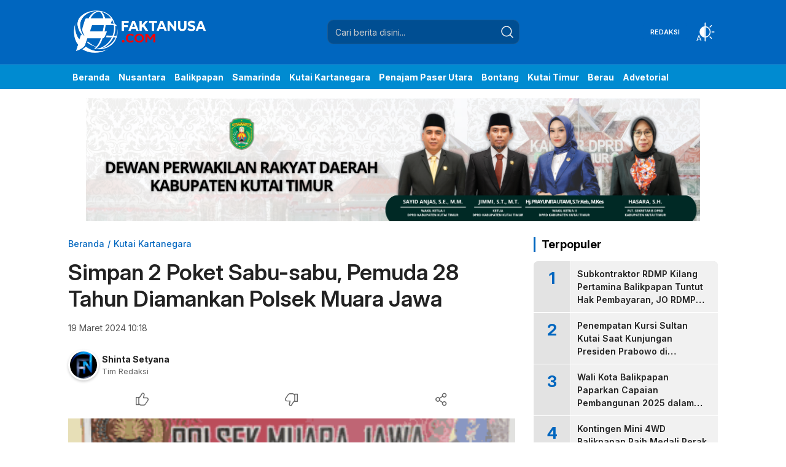

--- FILE ---
content_type: text/css
request_url: https://faktanusa.com/wp-content/themes/koranwp/assets/css/desktop.css?ver=3.0.0
body_size: 17574
content:
:root {
    --primary: #0e7daf;
    --bg-header: #222222;
    --bg-nav: #272727;
    --bg-nav-active: #333333;
    --bg-footer: #222222;
    --bg-active: #FF9800;
    --widthparallaxdesktop: 100%;
    --heightparallaxdesktop: 250px;
    --textparallax:"Scroll untuk lanjut membaca";
}
.grid .grid-text a:hover, .gridlist-text:hover a, .headline-small .headline-text a:hover, .indeks-item:hover a, .kolom-text a:hover, .list-text a:hover, .navigation ul li .sub-menu li:hover a, .post-meta a:hover, .redaksi-item a:hover, .related-item .related-text a:hover, .slider-item:hover a, .topic-text a:hover, .video-item:hover a, a, a:hover, .indeks .indeks-text a:hover, .video .video-text a:hover, .slider .slider-text a:hover, .csnav ul li a:hover {
    color: var(--primary)
}
main.main {
    margin-top: 20px
}
.media-image:after,.media-image:before,.media-title:before {
    position: absolute;
    right: 0;
    top: 0
}
.network,body {
    background: #fff
}
.grid .grid-text h2,.headline-small .headline-text h2 {
    overflow: hidden;
    -webkit-line-clamp: 3;
    -webkit-box-orient: vertical
}
.container,.csnav ul li {
    padding-left: 15px;
    padding-right: 15px
}
.csnav ul li a,.navigation ul li .sub-menu li a,.navigation ul li a,.navigation ul li.new:after {
    font-family: Inter,sans-serif;
}
.reaction-item,body {
    font-family: Inter,sans-serif;
}
.sidebar .grid .widget-content .grid-item,img {
    max-width: 100%
}
.header,.navigation,.network,.share-sticky {
    min-width: 1100px
}
.share-title,.tag-box ul li a {
    text-overflow: ellipsis;
    white-space: nowrap
}
*,::after,::before {
    box-sizing: border-box
}
a {
    text-decoration: none
}
img {
    height: auto
}
body {
    font-weight: 400;
    line-height: 1.5;
    color: #333;
    font-size: 16px;
}
body.nooverflow {
    overflow: unset
}
@-webkit-keyframes shimmer {
    100% {
        transform: translateX(100%)
    }
}
@keyframes shimmer {
    100% {
        transform: translateX(100%)
    }
}
.header-search form,figure {
    margin: 0
}
input {
    outline: 0
}
.media-image:before {
    content: "";
    left: 0;
    bottom: 0;
    background: #ddd;
    animation: 1s infinite shine
}
.media-image:after {
    bottom: 0;
    left: 0;
    transform: translateX(-100%);
    background-image: linear-gradient(90deg,rgba(255,255,255,0) 0,rgba(255,255,255,.2) 20%,rgba(255,255,255,.5) 60%,rgba(255,255,255,0));
    -webkit-animation: 2s infinite shimmer;
    animation: 2s infinite shimmer;
    content: ""
}
.media-image img {
    position: absolute;
    height: 100%;
    width: 100%;
    object-fit: cover;
    transition: .5s;
    z-index: 1
}
.article-featured .image-box img {
    width: 100%;
    height:auto;
    display: block;
}
.media-title:before {
    content: "";
    left: 0;
    bottom: 0;
    z-index: 3
}
.container {
    width: 1088px;
    margin-right: auto;
    margin-left: auto
}
.network-row {
    display: flex;
    justify-content: space-between
}
.network ul {
    list-style: none;
    padding: 0;
    margin: 0;
    display: flex;
    flex-wrap: wrap
}
.network ul li a {
    padding: 6px;
    height: 29px;
    font-size: 12px;
    color: #000;
    display: block;
    font-weight: 600;
}
.breadcrumbs ul li a,.network ul li a:hover {
    color: var(--primary)
}
.header {
    background: var(--bg-header);
    border-bottom: 1px solid rgb(255 255 255 / 10%);
    position: relative;
    z-index: 1001;
}
.navigation nav>ul>li:hover {
    background: var(--bg-nav-active);
}
.search-input {
    background: #0000003b;
}
.header-row {
    display: flex;
    justify-content: space-between;
    align-items: center;
    padding: 12px 0;
}
.header-brand img {
    width: auto;
    height: 40px;
    display: block;
}

.header-brand .logo-darkmode {
    display: none;
}
.header-more {
    display: flex;
    justify-content: flex-end;
    align-items: center
}
.header-search {
    position: relative;
    width: 313px;
    margin: 0 10px
}
.search-input {
    display: block;
    width: 100%;
    height: 40px;
    padding: 6px 12px;
    border-radius: 10px;
    border: 1px solid #84848438;
    color: #fff;
    -webkit-transition: .2s;
    -moz-transition: .2s;
    -ms-transition: .2s;
    -o-transition: .2s;
    transition: .2s;
    line-height: 1.42857;
    font-size: 14px
}
.header-user ul {
    padding: 0;
    margin: 0;
    display: flex;
    gap: 10px;
    list-style: none;
}
.header-user ul li a {
    background: var(--primary);
    color: #fff;
    height: 30px;
    display: flex;
    padding: 0 12px;
    align-items: center;
    justify-content: center;
    text-transform: uppercase;
    font-size: 11px;
    font-weight: 600;
    border-radius: 5px;
}
.header-user {
    margin: 0 10px;
}
.mode,.search-btn {
    height: 40px;
    width: 40px
}
.search-input::placeholder {
    color: #ccc
}
.search-btn {
    position: absolute;
    right: 0;
    top: 0;
    -moz-appearance: none;
    -webkit-appearance: none;
    appearance: none;
    border: transparent;
    display: -webkit-box;
    display: -ms-flexbox;
    display: flex;
    -webkit-box-align: center;
    -ms-flex-align: center;
    align-items: center;
    -webkit-box-pack: center;
    -ms-flex-pack: center;
    justify-content: center;
    cursor: pointer;
    z-index: 3;
    color: #eee
}
.header-mode,.headline-item,.navigation ul,.navigation ul li {
    position: relative
}
.navigation ul li.more > a span {
    display: none;
}

.navigation ul li.more > a:after {
    content: "";
    background-image: url('data:image/svg+xml,<svg width="16" height="16" viewBox="0 0 16 16" fill="none" xmlns="http://www.w3.org/2000/svg"><path d="M14.25 8C14.25 8.19891 14.171 8.38968 14.0303 8.53033C13.8897 8.67098 13.6989 8.75 13.5 8.75H2.5C2.30109 8.75 2.11032 8.67098 1.96967 8.53033C1.82902 8.38968 1.75 8.19891 1.75 8C1.75 7.80109 1.82902 7.61032 1.96967 7.46967C2.11032 7.32902 2.30109 7.25 2.5 7.25H13.5C13.6989 7.25 13.8897 7.32902 14.0303 7.46967C14.171 7.61032 14.25 7.80109 14.25 8ZM2.5 4.75H13.5C13.6989 4.75 13.8897 4.67098 14.0303 4.53033C14.171 4.38968 14.25 4.19891 14.25 4C14.25 3.80109 14.171 3.61032 14.0303 3.46967C13.8897 3.32902 13.6989 3.25 13.5 3.25H2.5C2.30109 3.25 2.11032 3.32902 1.96967 3.46967C1.82902 3.61032 1.75 3.80109 1.75 4C1.75 4.19891 1.82902 4.38968 1.96967 4.53033C2.11032 4.67098 2.30109 4.75 2.5 4.75ZM13.5 11.25H2.5C2.30109 11.25 2.11032 11.329 1.96967 11.4697C1.82902 11.6103 1.75 11.8011 1.75 12C1.75 12.1989 1.82902 12.3897 1.96967 12.5303C2.11032 12.671 2.30109 12.75 2.5 12.75H13.5C13.6989 12.75 13.8897 12.671 14.0303 12.5303C14.171 12.3897 14.25 12.1989 14.25 12C14.25 11.8011 14.171 11.6103 14.0303 11.4697C13.8897 11.329 13.6989 11.25 13.5 11.25Z" fill="white"/></svg>');
    display: block;
    width: 13px;
    height: 13px;
}

.mode-box,.mode:after {
    z-index: 999;
    border-radius: 5px;
    opacity: 0
}
.navigation img {
    height: 25px;
    width: auto
}
.mode {
    color: #fff
}
.mode>*,.navigation.newnav .container {
    width: 100%
}
.footer .widget-header,.mode>.hide,.navigation ul li.logo,.navigation.newnav ul li.logo span.menu-image-title-hide {
    display: none
}
.mode>* {
    height: 100%;
    display: block;
    cursor: pointer;
    background-size: 30px;
    background-position: center;
    background-repeat: no-repeat;
    filter: brightness(0) invert(1)
}
.mode:after {
    content: attr(aria-label);
    position: absolute;
    background: #e0e0e0;
    padding: 5px 10px;
    color: #2a2a2a;
    font-size: 10px;
    top: calc(100% + 5px);
    white-space: nowrap;
    pointer-events: none;
    -webkit-transition: opacity .2s;
    -moz-transition: opacity .2s;
    -ms-transition: opacity .2s;
    -o-transition: opacity .2s;
    transition: opacity .2s;
    margin-left: -22px;
    text-transform: uppercase;
    font-weight: 600;
}
.mode:hover::after {
    opacity: 1
}
.mode-box {
    pointer-events: all;
    position: absolute;
    right: 10px;
    top: 45px;
    width: 200px;
    background: #fff;
    -webkit-box-shadow: 0 2px 5px rgba(0,0,0,.3);
    box-shadow: 0 2px 5px rgba(0,0,0,.3);
    overflow: hidden;
    padding: 0;
    visibility: hidden;
    -webkit-transition: .2s;
    -moz-transition: .2s;
    -ms-transition: .2s;
    -o-transition: .2s;
    transition: .2s;
    -ms-transform: translateY(-5px);
    -webkit-transform: translateY(-5px);
    transform: translateY(-5px)
}
.mode-box.show {
    opacity: 1;
    visibility: visible;
    -ms-transform: translateY(0);
    -webkit-transform: translateY(0);
    transform: translateY(0)
}
.mode-item {
    cursor: pointer;
    display: flex;
    align-items: center;
    flex-wrap: wrap;
    padding: 9px 15px;
    color: #777;
    font-size: 14px;
    font-weight: 500;
}
.content,.sidebar {
    min-height: 1px;
    padding: 0 15px;
    padding-bottom: 30px;
}
.mode-item:hover {
    background: hsla(0,0%,77%,.2)
}
.mode-item.active {
    background: hsla(0,0%,77%,.4);
    color: #333;
    font-weight: 700
}
.aut-text,.commentBody,.kolom .kolom-text,.mode-label {
    flex: 1
}
.mode-icon,.social .social-title {
    margin-right: 10px
}
.mode-item .mode-icon {
    width: 22px;
    height: 22px;
    background-position: center;
    background-repeat: no-repeat;
    background-size: 18px;
    -webkit-filter: invert(39%) sepia(0) saturate(233%) hue-rotate(195deg) brightness(97%) contrast(82%);
    filter: invert(39%) sepia(0) saturate(233%) hue-rotate(195deg) brightness(97%) contrast(82%)
}
.mode .otomatis,.mode-item.modeotomatis .mode-icon {
    background-image: url("data:image/svg+xml,%3Csvg width='23' height='24' fill='none' xmlns='http://www.w3.org/2000/svg'%3E%3Cpath d='M11 3.444V1M11 23V3M17.05 5.95l1.728-1.728M19.556 12H22M17.05 18.05l1.728 1.728' stroke='currentColor' stroke-width='1.2' stroke-linecap='round'/%3E%3Ccircle cx='10.944' cy='11.944' r='6.344' stroke='currentColor' stroke-width='1.2'/%3E%3Cpath d='M4.751 21.145H1.772L1.104 23H.137l2.715-7.11h.82L6.392 23H5.43l-.679-1.855Zm-2.695-.772h2.417l-1.211-3.325-1.206 3.325ZM5 9.5l2.5-3 2-.4 1-.1v12L8 17l-1.5-1-2-3L5 9.5Z' fill='currentColor'/%3E%3C/svg%3E")
}
.mode .dark,.mode-item.modedark .mode-icon {
    background-image: url("data:image/svg+xml,%3Csvg width='24px' height='24px' viewBox='0 0 24 24' version='1.1' xmlns='http://www.w3.org/2000/svg' xmlns:xlink='http://www.w3.org/1999/xlink'%3E%3Cg id='moon' stroke='none' stroke-width='1' fill='none' fill-rule='evenodd' stroke-linecap='round' stroke-linejoin='round'%3E%3Cg id='Group' transform='translate(-0.000000, -0.000000)' stroke='%23000000' stroke-width='1.6'%3E%3Cpath d='M21.0000001,12.7900001 C20.5623509,17.5258085 16.5155206,21.1036352 11.7617765,20.9575684 C7.00803243,20.8115016 3.1884985,16.9919677 3.04243172,12.2382236 C2.89636495,7.48447951 6.47419162,3.43764924 11.21,3.00000001 C9.15036197,5.78645174 9.43925663,9.66045323 11.8894017,12.1105984 C14.3395469,14.5607435 18.2135484,14.8496381 21.0000001,12.7900001 L21.0000001,12.7900001 Z' id='Path'%3E%3C/path%3E%3C/g%3E%3C/g%3E%3C/svg%3E")
}
.mode .light,.mode-item.modelight .mode-icon {
    background-image: url("data:image/svg+xml,%0A%3Csvg width='24' height='24' viewBox='0 0 24 24' fill='none' xmlns='http://www.w3.org/2000/svg'%3E%3Cpath d='M12 17C14.7614 17 17 14.7614 17 12C17 9.23858 14.7614 7 12 7C9.23858 7 7 9.23858 7 12C7 14.7614 9.23858 17 12 17Z' stroke='black' stroke-width='1.6' stroke-linecap='round' stroke-linejoin='round'/%3E%3Cpath d='M12 1V3' stroke='black' stroke-width='1.6' stroke-linecap='round' stroke-linejoin='round'/%3E%3Cpath d='M12 21V23' stroke='black' stroke-width='1.6' stroke-linecap='round' stroke-linejoin='round'/%3E%3Cpath d='M4.22 4.22L5.64 5.64' stroke='black' stroke-width='1.6' stroke-linecap='round' stroke-linejoin='round'/%3E%3Cpath d='M18.36 18.36L19.78 19.78' stroke='black' stroke-width='1.6' stroke-linecap='round' stroke-linejoin='round'/%3E%3Cpath d='M1 12H3' stroke='black' stroke-width='1.6' stroke-linecap='round' stroke-linejoin='round'/%3E%3Cpath d='M21 12H23' stroke='black' stroke-width='1.6' stroke-linecap='round' stroke-linejoin='round'/%3E%3Cpath d='M4.22 19.78L5.64 18.36' stroke='black' stroke-width='1.6' stroke-linecap='round' stroke-linejoin='round'/%3E%3Cpath d='M18.36 5.64L19.78 4.22' stroke='black' stroke-width='1.6' stroke-linecap='round' stroke-linejoin='round'/%3E%3C/svg%3E%0A")
}
.mode-item.active .mode-icon {
    -webkit-filter: none;
    filter: none
}
.navigation {
    background: var(--bg-nav);
    position: relative;
    z-index: 1000;
    margin-bottom: 15px;
}
.navigation ul {
    list-style: none;
    padding: 0;
    margin: 0;
    display: block;
    display: -webkit-box;
    display: -moz-box;
    display: -ms-flexbox;
    display: -webkit-flex;
    display: flex;
    -webkit-box-pack: justify;
    -ms-flex-pack: justify;
    justify-content: flex-start;
    gap: 12px;
}
.navigation.newnav ul {
    display: flex;
    justify-content: space-between;
}
.navigation ul li a {
    font-size: 14px;
    padding: 0 7px;
    position: relative;
    font-weight: 700;
    color: #fff;
    display: flex;
    height: 40px;
    align-items: center;
    justify-content: center;
    width: max-content;
}
.navigation ul li.new:after {
    content: "NEW";
    position: absolute;
    top: 5px;
    right: -11px;
    background: #8d8c8c;
    border-radius: 4px;
    padding: 0 2px;
    z-index: 1;
    font-size: 8px;
    font-weight: 700;
    color: #fff
}
.navigation.newnav {
    position: sticky;
    top: 0;
}
.navigation.newnav ul li.logo,.navigation.newnav ul li.menu-item a img.menu-image {
    display: block
}
.navigation ul li .sub-menu {
    visibility: hidden;
    opacity: 0;
    position: absolute;
    left: 0;
    top: 40px;
    text-align: left;
    z-index: 1;
    width: 230px;
    background: var(--bg-nav-active);
    padding: 10px 0;
    -webkit-transition: .4s ease-in-out;
    -moz-transition: .4s ease-in-out;
    -ms-transition: .4s ease-in-out;
    -o-transition: .4s ease-in-out;
    transition: .4s ease-in-out;
    display: flex;
    flex-wrap: wrap;
    gap: 0;
}
.navigation ul li:last-child .sub-menu {
    right: 0;
    left: unset;
}
.navigation ul li:hover .sub-menu {
    top: 40px;
    visibility: visible;
    opacity: 1;
}
.navigation ul li .sub-menu li {
    display: block;
    width: 50%;
    vertical-align: top
}
.navigation ul li .sub-menu li a {
    position: relative;
    display: block;
    padding: 5px 10px;
    font-size: 13px;
    font-weight: 700;
    line-height: 1;
    color: #fff;
    height: auto;
    line-height: 1.5;
}
.navigation ul li .sub-menu li a:hover {
    color: var(--bg-active);
}
.navigation.newnav ul li a.menu-image-title-hide {
    padding: 14px 7px
}
.billboard .widget {
    text-align: center;
    margin-bottom: 15px;
}
.billboard .widget img {
    height: 250px !important;
    width: auto;
}
.tagterpopuler {
    display: flex;
    flex-wrap: nowrap;
    align-items: center;
    padding-bottom: 15px;
    border-bottom: 1px solid #efefef;
}

.tagterpopuler .widget-content {
    flex: 1;
    position: relative;
    overflow: hidden;
}

.tagterpopuler .menu {
    margin: 0;
    padding: 0;
    list-style: none;
    display: flex;
    height: 31px;
    align-items: center;
    padding: 5px 10px 5px 40px;
    flex-wrap: wrap;
}

.tagterpopuler .widget-header {
    margin: 0;
    padding: 0;
    border: 0;
    margin-right: 5px;
}

.tagterpopuler .widget-header .widget-title {
    font-size: 14px;
    color: var(--primary) !important;
    text-transform: uppercase;
}

.tagterpopuler .menu li a {
    color: #333;
    font-size: 14px;
    font-weight: 600;
}
.tagterpopuler .menu li a:hover {
    color: var(--primary) !important;
}
.tagterpopuler .menu li:after {
    content: "";
    width: 1px;
    height: 13px;
    display: block;
    background: #c7c7c7;
    margin-left: 20px;
}
.tagterpopuler .widget-content .arrow-item {
    top: 4px;
}
.tagterpopuler .widget-content .arrow-item.arrow-right {
    right: 4px;
}

.tagterpopuler .widget-content .arrow-item.arrow-left {
    left: 4px;
}
.tagterpopuler li {
    display: flex !important;
    align-items: center;
    justify-content: space-around;
    margin-right: 20px;
}
.tagterpopuler li:last-child::after {
    display: none;
}
.main-row {
    display: flex;
    flex-wrap: wrap;
    margin: 0 -15px;
}
.content {
    width: 758px;
    position: relative;
    flex: 1;
}
.sidebar {
    width: 330px;
    position: relative
}
.sidebar-sticky {
    position: sticky;
    top: 65px;
}
body.single .sidebar-sticky {
    top: 115px;
}
.headline {
    position: relative;
    background: #222;
    color: #fff
}
.headline-big .headline-image {
    width: 100%;
    margin: 0;
    padding-bottom: 66%;
    height: 0;
    position: relative;
    overflow: hidden
}
.headline-big .headline-text {
    position: absolute;
    bottom: 0;
    left: 0;
    width: 100%;
    padding: 20px;
    background: #000;
    z-index: 2;
    background: -webkit-linear-gradient(top, #000 1%, transparent);
    background: linear-gradient(to top, #000 1%, transparent);
    height: 100%;
    display: flex;
    align-items: flex-start;
    flex-direction: column;
    justify-content: flex-end;
}
.headline-big .headline-text h2 {
    font-size: 28px;
    font-weight: 600;
    line-height: 1.3;
    margin: 0 0 10px;
    border-left: 3px solid var(--primary);
    padding-left: 15px;
}
.error-btn:hover,.headline-big .headline-text h2 a,.headline-small .headline-text a {
    color: #fff
}
.headline-big .headline-date {
    padding: 0 20px;
    font-size: 12px;
    font-weight: 500;
    color: #9b9b9b
}
.headline .widget-header,.widget-more {
    color: var(--primary);
    text-transform: uppercase
}
.headline .widget-header {
    position: absolute;
    left: 15px;
    top: 15px;
    z-index: 1;
    color: #fff;
    padding: 5px 10px;
    margin: 0;
    border: none;
    background: var(--primary);
    border-radius: 7px;
}
.headline .widget-header .widget-title {
    margin: 0;
    font-size: 12px;
    font-weight: 700;
    border: unset;
    color: unset;
    display: unset;
    font-family: unset
}
.headline-small .headline-image {
    width: 100%;
    margin: 0;
    padding-bottom: 68%;
    height: 0;
    position: relative;
    overflow: hidden
}
.headline-small .headline-text {
    position: relative;
    padding: 12px;
}
.headline-small .headline-text h2 {
    font-size: 14px;
    font-weight: 500;
    max-height: 73px;
    display: -webkit-box;
    margin: 0;
    line-height: 1.5;
}
.headline-small .headline-item.slick-current:after {
    content: "";
    position: absolute;
    z-index: 2;
    top: 0;
    left: 0;
    border-top: 4px solid var(--primary);
    width: 100%
}
.social {
    display: flex;
    flex-wrap: wrap;
    height: 55px;
    align-items: center;
    padding: 12px;
    justify-content: space-between;
    background: #f1f1f1;
    overflow: hidden;
    border-radius: 5px
}
.social .social-box svg {
    width: 16px;
    z-index: 9;
    height: 16px;
}
.share-box ul li a,.social .social-box a {
    display: flex;
    background: #333;
    width: 30px;
    height: 30px;
    justify-content: center;
    align-items: center;
    border-radius: 50em;
    color: #fff;
    position: relative
}
.social .social-box {
    display: flex;
    flex: 1;
    align-items: center;
    flex-wrap: wrap;
    justify-content: flex-start
}
.social .social-title h3 {
    font-size: 14px;
    padding: 0;
    font-weight: 500;
    margin: 0 5px 0 0
}
.aut-share a.facebook,.share-body ul li a.facebook .share-popup-icon,.share-box ul li .facebook,.social .social-box a.facebook {
    background: #3b5998
}
.aut-share a.twitter,.share-body ul li a.twitter .share-popup-icon,.share-box ul li .twitter,.social .social-box a.twitter {
    background: #000
}
.share-box ul li .telegram,.social .social-box a.telegram {
    background: #2aabee
}
.share-box ul li .whatsapp, .social .social-box a.whatsapp {
    background: #25d366;
}
.aut-share a.instagram,.social .social-box a.instagram {
    background: #5851db;
    background: -moz-radial-gradient(left bottom,ellipse cover,#ffdc80 15%,#e1306c 55%,#5851db 100%);
    background: -webkit-radial-gradient(left bottom,ellipse cover,#ffdc80 15%,#e1306c 55%,#5851db 100%);
    background: radial-gradient(ellipse at left bottom,#ffdc80 15%,#e1306c 55%,#5851db 100%)
}
.social .social-box a.youtube {
    background: #cd201f
}
.social .social-box a.tiktok {
    background: #000
}
.share-box ul li a:hover::before,.social .social-box a:hover::after {
    content: "";
    background: rgba(0,0,0,.2);
    width: 100%;
    height: 100%;
    position: absolute;
    border-radius: 50em
}
.content .widget,.sidebar .widget {
    margin-bottom: 20px
}
.comment-header,.widget-header {
    position: relative;
    border-left: 3px solid var(--primary);
    margin-bottom: 15px;
    padding-left: 10px;
}
.widget-more {
    padding: 0;
    letter-spacing: 0;
    font-size: 11px;
    font-weight: 700
}
.widget-more:hover {
    color: #000
}
.comment-header .comments_title,.widget-header .widget-title {
    position: relative;
    display: inline-flex;
    font-size: 18px;
    font-weight: 700;
    color: #000;
    margin: 0;
    line-height: 1;
    align-items: center;
    gap: 10px;
}
.grid-item {
    position: relative;
    width: 100%;
    max-width: 33.33333%;
    padding: 0 10px;
    height: 100%;
    margin-bottom: 10px;
}
.grid .widget-content {
    display: flex;
    flex-wrap: wrap;
    margin: 0 -10px;
    align-items: flex-start
}
.grid .grid-image {
    width: 100%;
    margin: 0;
    padding-bottom: 56%;
    height: 0;
    position: relative;
    overflow: hidden;
    border-radius: 7px;
}
.grid-category {
    color: var(--primary);
    font-size: 12px;
    font-weight: 600;
    line-height: 1;
    border-radius: 7px;
    margin-top: 10px;
    text-transform: uppercase;
}
.grid .grid-text {
    position: relative;
    padding: 10px 0;
    z-index: 2;
    border-radius: 7px;
}
.grid .grid-text h2 {
    display: -webkit-box;
    margin: 0;
    font-size: 14px;
    font-weight: 600;
    line-height: 1.5;
}
.gridlist-text h2,.indeks .indeks-text h2,.topic-text h2 {
    line-height: 1.5;
    overflow: hidden;
    -webkit-box-orient: vertical
}
.grid .grid-text a,.gridlist-text a,.indeks .indeks-text a,.kolom-text a,.list-text a,.popular-text a,.related-item .related-text a,.slider .slider-text a,.topic-text a,.video .video-text a {
    color: #222;
}
.video .video-item:first-child .video-text a {
    color: #fff;
}
.indeks .indeks-item {
    position: relative;
    display: flex;
    flex-wrap: wrap;
    margin: 0 0 20px;
}
.indeks .indeks-image {
    width: 236px;
    margin: 0 15px 0 0;
    padding-bottom: 132px;
    height: 0;
    position: relative;
    overflow: hidden;
    border-radius: 7px;
}
.indeks .indeks-text,.list-text {
    flex: 1;
    display: flex;
    flex-direction: column;
}
.indeks .indeks-text h2 {
    font-weight: 600;
    margin: 0 0 10px;
    -webkit-line-clamp: 2;
    display: -webkit-box;
    font-size: 18px;
}
.indeks .indeks-text svg {
    height: 18px;
    width: auto;
    color: var(--primary);
    display: inline-block
}
.arrow-item svg,.video .video-play svg {
    height: 1em;
    stroke-width: 0;
    fill: currentColor
}
.post-article {
    max-width: 740px;
    margin-bottom: 20px;
}
.post-article figure {
    max-width: 100% !important;
}
.post-article figure img {
    display: block;
}
.wp-block-gallery {
    align-items: unset !important;
    flex-wrap: unset !important;
    align-items: unset !important;
    gap: unset !important;
    display: block !important;
    max-width: 100% !important;
    overflow: hidden !important;
}
.wp-block-gallery .slick-gallery figcaption {
    text-align: left !important;
    font-size: 14px;
    margin-top: 15px;
    flex-grow: unset !important;
    flex-basis: unset !important;
    display: block !important;
}
.wp-block-gallery .slick-gallery .spotlight {
    overflow: hidden;
    height: 0 !important;
    position: relative !important;
    display: block !important;
    padding-bottom: 60%;
    border-radius: 8px;
}
.wp-block-gallery .slick-gallery .spotlight img {
    width: 100% !important;
    height: 100% !important;
    position: absolute;
    object-fit: cover;
}
.wp-block-gallery .btn-prev, .wp-block-gallery .btn-next {
    position: absolute;
    z-index: 2;
    top: 205px;
    background-size: 20px;
    cursor: pointer;
    background-color: #999;
    display: flex;
    align-items: center;
    justify-content: center;
    width: 30px;
    height: 30px;
    border-radius: 50em;
    color: #fff;
}
.wp-block-gallery .btn-next {
    right: 5px;
}
.wp-block-gallery .btn-prev {
    left: 5px;
}
.wp-block-gallery .btn-prev svg, .wp-block-gallery .btn-next svg {
    height: 13px;
}
.wp-block-gallery .slick-gallery .spotlight:after {
    content: "";
    background-image: url("data:image/svg+xml,%3Csvg style='fill:%23fff;' xmlns='http://www.w3.org/2000/svg' xmlns:xlink='http://www.w3.org/1999/xlink' viewBox='0 0 392.619 392.619' xml:space='preserve'%3E%3Cg%3E%3Cpolygon points='149.206,222.201 103.831,267.576 103.846,216.848 73.309,247.384 73.31,319.31 145.235,319.31 175.772,288.773 125.044,288.788 170.418,243.414 170.418,222.201 '/%3E%3Cpolygon points='243.414,170.418 288.788,125.043 288.773,175.771 319.31,145.235 319.309,73.309 247.384,73.309 216.847,103.846 267.575,103.831 222.201,149.205 222.201,170.418 '/%3E%3Cpolygon points='170.418,149.206 125.043,103.831 175.771,103.845 145.235,73.309 73.309,73.309 73.309,145.235 103.845,175.771 103.83,125.044 149.205,170.418 170.418,170.418 '/%3E%3Cpolygon points='288.789,267.576 243.414,222.201 222.201,222.201 222.201,243.414 267.576,288.789 216.848,288.774 247.385,319.31 319.31,319.31 319.31,247.384 288.774,216.848 '/%3E%3Cpath d='M310.724,0.929H81.896C36.738,0.929,0,37.667,0,82.825v226.97c0,45.157,36.738,81.896,81.896,81.896h228.828 c45.157,0,81.896-36.738,81.896-81.896V82.825C392.619,37.667,355.881,0.929,310.724,0.929z M362.619,309.795 c0,28.615-23.28,51.896-51.896,51.896H81.896C53.28,361.69,30,338.41,30,309.795V82.825c0-28.616,23.28-51.896,51.896-51.896 h228.828c28.615,0,51.896,23.28,51.896,51.896V309.795z'/%3E%3Cpolygon style='fill:%2300000080;' points='243.414,222.201 279.645,222.201 279.645,170.418 243.414,170.418 222.201,170.418 222.201,149.205 222.201,112.974 170.418,112.974 170.418,149.206 170.418,170.418 149.205,170.418 112.974,170.418 112.974,222.201 149.206,222.201 170.418,222.201 170.418,243.414 170.418,279.645 222.201,279.645 222.201,243.414 222.201,222.201 '/%3E%3C/g%3E%3C/svg%3E");
    background-color: #000000d9;
    position: absolute;
    top: 4px;
    right: 4px;
    z-index: 2;
    display: block;
    width: 35px;
    height: 35px;
    background-size: 21px;
    background-repeat: no-repeat;
    background-position: center;
    border-radius: 5px;
}
.wp-block-gallery .slick-dots li.slick-active button {
    display: block;
}
.wp-block-gallery .slick-dots li button {
    display: none;
}
.wp-block-gallery .slick-dots {
    display: flex;
    width: 100%;
    padding: 12px;
    background: #f7f7f7;
    border-radius: 4px;
    margin-top: 15px !important;
    align-items: center;
    justify-content: center;
    color: var(--primary);
    font-weight: 600;
    font-family: Montserrat,sans-serif;
    counter-reset: section;
    list-style: none;
    margin-bottom: 15px !important;
}
.wp-block-gallery .slick-dots button {
    background: transparent;
    border: 0;
    outline: 0;
    color: var(--primary);
    font-weight: 600;
    font-size: 14px;
    line-height: 1;
    width: auto;
    height: auto;
}
.wp-block-gallery .slick-dots li:after {
    counter-increment: section;
    content: "dari " counter(section) "";
}
.wp-block-gallery .slick-dots li:after {
    font-size: 0;
    display: block;
}
.wp-block-gallery .slick-dots li:last-child::after {
    font-size: 14px;
    line-height: 1;
}
.wp-block-gallery .slick-dots li {
    display: flex;
    align-items: center;
    flex-wrap: wrap;
    width: auto;
    height: auto;
    margin: 0;
    border-radius: 0;
    background: transparent;
}
.gridlist-text h2,.kolom .kolom-text h2,.popular-text h2,.slider .slider-text h2,.topic-text h2 {
    display: -webkit-box;
    font-size: 14px;
}
.indeks .indeks-category {
    font-size: 12px;
    line-height: 1;
    padding: 0 5px 0 0;
    color: var(--primary);
    font-weight: 600;
    text-transform: uppercase;
}
.indeks .indeks-date,.slider-time {
    font-size: 12px;
    color: #6c6c6c;
}
.indeks .indeks-date:before {
    margin-right: 5px;
    content: "-";
}
.indeks .indeks-meta {
    display: flex;
    align-items: center;
    font-weight: 500;
}
.popular-item {
    position: relative;
    margin-bottom: 1px;
    background: #e3e3e3;
    -webkit-transition: .2s;
    -moz-transition: .2s;
    -ms-transition: .2s;
    -o-transition: .2s;
    transition: .2s;
    display: flex;
    flex-wrap: wrap;
    align-items: flex-start;
}
.popular-text {
    flex: 1;
    background: #f1f1f1;
    border-left: 1px solid #fff;
    padding: 10px 0;
    display: flex;
    flex-direction: column;
    justify-content: space-between;
}
.popular-number {
    width: 60px;
    padding: 15px 0;
    text-align: center;
    font-size: 26px;
    font-weight: 700;
    line-height: 1;
    color: var(--primary);
}
.popular-text h2 {
    padding: 0 10px;
    color: #000;
    overflow: hidden;
    -webkit-line-clamp: 3;
    -webkit-box-orient: vertical;
    display: -webkit-box;
    margin: 0;
    font-weight: 600;
    line-height: 1.5;
}
.popular-count {
    padding: 0 10px;
    font-size: 11px;
    font-weight: 500;
    line-height: 1;
    color: #6c6c6c;
    margin-top: 10px;
}
.popular-item:hover .popular-text {
    background: #e7e7e7
}
.gridlist-item,.topic-item {
    position: relative;
    background: #f0f0f0;
    border-bottom: 1px solid #e2e2e2
}
.gridlist-image,.topic-image {
    width: 100%;
    margin: 0;
    padding-bottom: 50%;
    height: 0;
    position: relative;
    overflow: hidden
}
.gridlist-text h2,.topic-text h2 {
    -webkit-line-clamp: 3;
    font-weight: 600;
    margin: 0
}
.gridlist-text:after, .topic-text:after, .related-item .related-text:after {
    content: "";
    position: absolute;
    top: 15px;
    left: 10px;
    width: 8px;
    height: 8px;
    background: #959595;
    border-radius: 50em;
}
.gridlist-text,.topic-text {
    padding: 10px 20px 10px 30px;
    position: relative
}
.topic-label {
    position: absolute;
    bottom: 0;
    left: 0;
    width: 100%;
    z-index: 1;
    background: 0 0;
    height: auto;
    padding: 30px 20px 15px;
    background: -webkit-gradient(linear,left top,right top,from(#000),to(transparent));
    background: linear-gradient(90deg,#000,transparent);
    background: -webkit-linear-gradient(90deg,#000,transparent);
    font-size: 20px;
    color: #fff;
    font-weight: 500
}
.kolom .kolom-image {
    width: 70px;
    margin: 0 10px 0 0;
    height: 70px;
    position: relative;
    overflow: hidden;
    border-radius: 50em;
    border: 3px solid #fff;
    box-shadow: 0 2px 4px 0 #00000033;
}
.kolom .kolom-item {
    display: flex;
    align-items: center;
    position: relative;
    padding-bottom: 15px
}
.kolom .kolom-author {
    font-size: 13px;
    font-weight: 700;
    color: var(--primary);
    margin-bottom: 5px
}
.kolom .kolom-text h2 {
    overflow: hidden;
    -webkit-line-clamp: 2;
    -webkit-box-orient: vertical;
    line-height: 1.5;
    margin: 0;
    font-weight: 600;
}
.slider .slider-item {
    position: relative;
    padding: 0 10px
}
.slider .widget-content {
    margin: 0 -10px;
    display: flex;
    flex-wrap: wrap;
    align-items: flex-start
}
.slider .slider-image {
    width: 100%;
    margin: 0;
    padding-bottom: 56%;
    height: 0;
    position: relative;
    overflow: hidden;
    border-radius: 7px;
}
.slider .slider-item {
    width: 25%
}
.slider .slider-text h2 {
    overflow: hidden;
    -webkit-line-clamp: 3;
    -webkit-box-orient: vertical;
    font-weight: 600;
    line-height: 1.5;
    margin: 0 0 5px
}
.list-text h2,.video .video-text h2 {
    -webkit-box-orient: vertical;
    line-height: 1.5;
    overflow: hidden
}
.slider .slider-text {
    padding: 10px 0
}
.arrow-item {
    background-color: #fff;
    -webkit-box-shadow: 0 1px 5px rgba(0,0,0,.16);
    box-shadow: 0 1px 5px rgba(0,0,0,.16);
    font-size: 18px;
    border-radius: 50%;
    text-align: center;
    position: absolute;
    top: 55px;
    z-index: 2;
    width: 24px;
    height: 24px;
    -webkit-transition: opacity 1s;
    transition: opacity 1s;
    -webkit-transform: scale(1.3);
    transform: scale(1.3);
    display: flex;
    align-items: center;
    justify-content: center;
}
.billboard.parallax,.body-ads,.icon-play,.post-tag,.video .video-image,.video .video-item {
    position: relative
}
.arrow-item.arrow-left {
    left: 0;
}
.arrow-item.slick-disabled {
    opacity: 0
}
.arrow-item.arrow-right {
    right: 0px;
}
.arrow-item svg {
    width: 0.375em;
    -webkit-filter: invert(1);
    filter: invert(1);
    stroke: currentColor;
    background-repeat: no-repeat;
    margin-top: 6px;
}
.arrow-item.arrow-left svg {
    background-image: url([data-uri]);
    margin-left: -1px;
}
.arrow-item.arrow-right svg {
    background-image: url([data-uri]);
    margin-right: -1px;
}
.video .video-item {
    display: flex;
    flex-wrap: wrap;
    width: 25%;
    padding: 0 10px;
    margin-bottom: 10px;
    margin-top: 10px;
}
.video .video-image {
    width: 100%;
    padding-bottom: 56%;
    height: 0;
    overflow: hidden;
    border-radius: 7px;
}
.video .video-text {
    flex: 1;
    display: flex;
    flex-direction: column;
    justify-content: space-between;
    margin-top: 10px;
}
.video .video-text h2 {
    -webkit-line-clamp: 3;
    display: -webkit-box;
    font-weight: 600;
    margin: 0;
    font-size: 14px;
}
.icon-play,.video .video-play svg {
    background-position: 50%;
    background-size: auto 100%;
    background-repeat: no-repeat;
    display: inline-block
}
.video .video-time {
    font-size: 12px;
    color: #6c6c6c;
    margin-top: 5px;
    font-weight: 500;
}
.video .video-meta {
    display: flex;
    flex-direction: column;
    position: absolute;
    z-index: 2;
    bottom: 0;
    right: 0;
}
.video .video-play svg {
    stroke: currentColor;
    width: 1em;
    background-image: url("data:image/svg+xml,%3Csvg viewBox='0 0 512 512' xmlns='http://www.w3.org/2000/svg'%3E%3Cpath d='M256 0C114.6 0 0 114.6 0 256s114.6 256 256 256 256-114.6 256-256S397.4 0 256 0zm116.5 276.5-144 88c-3.8 2.3-8.2 3.5-12.5 3.5-13.69 0-24-11.2-24-24V168c0-12.7 10.2-24 24-24 4.344 0 8.678 1.176 12.51 3.516l144 88C379.6 239.9 384 247.6 384 256c0 8.4-4.4 16.1-11.5 20.5z' fill='%23fff' /%3E%3C/svg%3E");
    margin-right: 5px;
}
.video .video-play {
    color: #fff;
    font-size: 12px;
    background: rgba(0,0,0,.75);
    padding: 4px 5px;
    border-radius: 4px 0 0 0;
    display: flex;
    align-items: center;
    font-weight: 500;
}
.icon-play {
    width: 20px;
    height: 20px;
    border-radius: 50%;
    margin-right: 5px;
    margin-bottom: -1px;
    background-image: url("data:image/svg+xml,%3Csvg width='14' height='14' fill='none' xmlns='http://www.w3.org/2000/svg'%3E%3Cpath d='M7 .5A6.5 6.5 0 1 0 13.5 7 6.512 6.512 0 0 0 7 .5Zm2.275 6.919-3 2A.544.544 0 0 1 6 9.5a.531.531 0 0 1-.237-.056A.5.5 0 0 1 5.5 9V5a.5.5 0 0 1 .263-.444.519.519 0 0 1 .512.025l3 2a.5.5 0 0 1 0 .838Z' fill='%23000'/%3E%3C/svg%3E");
    -webkit-filter: invert(46%) sepia(89%) saturate(3415%) hue-rotate(347deg) brightness(93%) contrast(94%);
    filter: invert(46%) sepia(89%) saturate(3415%) hue-rotate(347deg) brightness(93%) contrast(94%)
}
.widget.video .widget-content {
    display: flex;
    flex-wrap: wrap;
    margin: 0 -10px;
}
.video .video-item:first-child {
    width: 100%;
    align-items: center;
    margin-top: 0;
}
.video .video-item:first-child .video-image {
    width: 60%;
    padding-bottom: 34%;
    border-radius: 7px 0 0 7px;
}
.video .video-item:first-child  .video-text {
    margin: 0;
    padding: 15px;
    background: #222222;
    height: 100%;
    display: flex;
    justify-content: center;
    border-radius: 0 7px 7px 0;
    align-items: flex-start;
}
.video .video-item:first-child .video-text h2 {
    font-size: 26px;
    -webkit-line-clamp: 6;
    font-weight: 600;
}
.widget-pagination .page-numbers,.widget-pagination .page-numbers.dots:hover {
    padding: 8px 12px;
    display: block;
    line-height: 1;
    border-radius: 20px;
    color: #1a1a1a;
    background: #fff;
    border: 1px solid #e3e2e3;
    font-size: 14px;
    font-weight: 500;
    margin: 0 2px
}
.widget-pagination .pagination-box {
    display: flex;
    justify-content: center;
    align-items: center;
    padding: 15px 0
}
.breadcrumbs ul,.csnav ul {
    padding: 0;
    flex-wrap: wrap;
    display: flex;
    list-style: none
}
.widget-pagination .pagination-next {
    padding: 8px 12px;
    display: block;
    line-height: 1;
    border-radius: 20px;
    color: #1a1a1a;
    background: #fff;
    border: 1px solid #e3e2e3;
    font-weight: 500;
    font-size: 14px;
    margin: 0 2px
}
.post-page-numbers.current,.post-page-numbers:hover,.widget-pagination .page-numbers.current,.widget-pagination .page-numbers:hover {
    background: var(--primary);
    border: 1px solid var(--primary);
    color: #fff
}
.billboard.parallax {
    width: 100%;
    height: var(--heightparallaxdesktop);
    max-width: 970px;
    left: 0;
    right: 0;
    margin-right: auto;
    margin-left: auto;
    margin-bottom: 0
}
.billboard.parallax .widget {
    margin: 0;
    width: 100%;
    height: 100%;
    position: absolute;
    top: 0;
    left: 0;
    clip: rect(auto,auto,auto,auto);
    background: #111
}
.parallax-desktop {
    background: #111;
    min-width: 1100px;
    position: relative;
    z-index: 999;
}
.billboard.parallax .widget-parallax {
    width: var(--widthparallaxdesktop);
    height: auto;
    position: fixed;
    top: 0;
    -moz-transform: translateZ(0);
    -webkit-transform: translateZ(0);
    -ms-transform: translateZ(0);
    -o-transform: translateZ(0);
    transform: translateZ(0);
    margin: 0 auto;
    max-width: 970px;
    left: 0;
    right: 0
}
.billboard.parallax .widget-parallax>* {
    display: block;
    margin: 0 auto
}
.csnav ul {
    margin: 0 -15px;
    align-items: flex-start
}
.csnav ul li {
    width: 25%
}
.csnav ul li a {
    display: block;
    padding: 4px 0;
    text-transform: uppercase;
    font-size: 12px;
    font-weight: 700;
    color: #1a1a1a
}
.csnav ul li.new a:after {
    content: "NEW";
    position: relative;
    top: -2px;
    left: 5px;
    background: var(--primary);
    border-radius: 4px;
    padding: 0 4px;
    z-index: 1;
    font-size: 10px;
    font-weight: bolder;
    color: #fff
}
.breadcrumbs ul {
    margin: 0;
    align-items: center
}
.breadcrumbs ul li {
    display: block;
    font-size: 14px;
    font-weight: 500
}
.breadcrumbs ul li:after {
    content: "/";
    color: var(--primary);
    margin: 0 5px
}
.breadcrumbs ul li:last-child::after,.footer .menu li:last-child::after {
    content: unset
}
.breadcrumbs {
    margin-bottom: 15px;
}
.post-title {
    margin: 0;
    font-size: 36px;
    color: #222;
    line-height: 1.2;
    font-weight: 600;
    margin-bottom: 15px;
}
.post-meta,.post-meta a {
    color: #545454
}
.post-meta {
    padding: 0 0 10px;
    font-size: 14px
}
.post-reaction {
    display: flex;
    flex-wrap: wrap;
    justify-content: space-between;
    align-items: center;
    margin: 15px 0
}
.post-article h2 {
    font-size: 18px
}
.post-article h3 {
    font-size: 16px
}
.logged-in-as,.post-article h4 {
    font-size: 14px
}
.post-article h5 {
    font-size: 12px
}
.post-article h6 {
    font-size: 10px
}
.credits {
    display: flex;
    align-items: center;
    margin-top: 15px;
}
.credits-content {
    display: flex;
    flex-wrap: wrap;
    gap: 8px;
    align-items: center;
    margin-right: 5px;
}
.credits-box {
    flex: 1;
}
.credits-content a {
    display: inline-block;
}
.avatar-image {
    border-radius: 50em;
    overflow: hidden;
    width: 50px;
    height: 50px;
    background: #fff;
    display: flex;
    align-items: center;
    justify-content: center;
    box-shadow: 0 2px 4px 0 #00000033;
    border: 3px solid #fff;
}
.credits-content > *:not(:first-child) {
    margin-left: -24px;
}
.credits-content .avatar-image  img {
    width: 50px;
    height: 50px;
    border-radius: 20px;
    display: block;
}
.credits-name {
    font-size: 14px;
    font-weight: 700;
    display: flex;
    flex-wrap: wrap;
}
.credits-name a {
    color:#222
}
.credits-label {
    color: #666;
    font-size: 13px;
    margin-bottom: 0;
    margin-top: 0;
}
.reaction-item {
    margin: 0 auto;
    font-size: 12px;
    font-weight: 400;
    line-height: 140%;
    color: #666;
    display: flex;
    align-items: center
}
.reaction-item .icon-reaction {
    width: 32px;
    height: 32px;
    -webkit-filter: invert(44%) sepia(0%) saturate(0%) hue-rotate(159deg) brightness(86%) contrast(82%);
    filter: invert(44%) sepia(0%) saturate(0%) hue-rotate(159deg) brightness(86%) contrast(82%);
    -webkit-transition: background-image .2s;
    -moz-transition: background-image .2s;
    -ms-transition: background-image .2s;
    -o-transition: background-image .2s;
    transition: background-image .2s;
    -webkit-backface-visibility: hidden;
    -moz-backface-visibility: hidden;
    -webkit-transform: translateZ(0);
    -moz-transform: translateZ(0);
    background-repeat: no-repeat;
    background-position: 50%;
    cursor: pointer
}
.reaction-item.like .icon-reaction {
    background-image: url("data:image/svg+xml,%3Csvg xmlns='http://www.w3.org/2000/svg' viewBox='0 0 32 32' style='enable-background:new 0 0 32 32' xml:space='preserve'%3E%3Cpath d='M22.6 12.7h-4l.9-4.1c.1-.5.1-1-.1-1.5s-.5-.9-.9-1.2l-.6-.5c-.3-.2-.6-.3-.9-.4h-.8c-.3.1-.5.2-.8.3-.2.2-.4.5-.6.7-1.2 2.3-2.7 4.4-4.2 6.4l-.3-.3c-.1-.1-.3-.1-.4-.1H5.8c-.2 0-.4.1-.5.2-.2.2-.3.4-.3.6v11.8c0 .2.1.4.2.5.1.1.3.2.5.2h4.2c.2 0 .4-.1.5-.2.1-.1.2-.3.2-.5.4.4.9.8 1.4 1 .5.2 1.1.4 1.7.4h4.1c.7 0 1.4-.2 2-.5.6-.3 1.1-.8 1.5-1.4l4.1-6.1c.3-.5.5-1.1.6-1.7 0-.6-.1-1.2-.4-1.8s-.7-1-1.3-1.3c-.5-.3-1.1-.5-1.7-.5zM9.2 23.8H6.5V13.5h2.7v10.3zm15-6.6-4.1 6.1c-.2.4-.6.7-1 .9-.4.2-.8.3-1.3.3h-4.1c-.4 0-.8-.1-1.2-.3-.4-.2-.7-.4-.9-.8l-.9-1.2v-7.7c1.6-1.3 3.8-4.9 5.5-7.8 0-.1.1-.1.1-.2.1 0 .1-.1.2-.1h.2c.1 0 .1 0 .2.1l.6.5c.2.1.3.3.4.5.1.3.1.6.1.8l-1.1 5v.3c0 .1.1.2.1.3.1.1.2.2.3.2.1 0 .2.1.3.1h5c.3 0 .7.1 1 .3.3.2.5.4.7.7.2.3.2.6.2 1s-.1.7-.3 1z'/%3E%3C/svg%3E")
}
.reaction-item.like.active .icon-reaction {
    background-image: url("data:image/svg+xml,%3Csvg width='33' height='32' fill='none' xmlns='http://www.w3.org/2000/svg'%3E%3Cpath d='M22.576 12.715h-4.047l.914-4.1a2.689 2.689 0 0 0-1.019-2.743l-.63-.47a2.01 2.01 0 0 0-2.946.6 49.836 49.836 0 0 1-4.242 6.45.752.752 0 0 0-.678-.43H5.753a.755.755 0 0 0-.753.75v11.785a.748.748 0 0 0 .753.75H9.93a.746.746 0 0 0 .733-.648A4.176 4.176 0 0 0 13.721 26h4.135c.685 0 1.359-.167 1.962-.489a4.143 4.143 0 0 0 1.497-1.354l4.11-6.14a3.4 3.4 0 0 0-1.09-4.817 3.436 3.436 0 0 0-1.76-.485ZM9.177 23.807h-2.67V13.521h2.67v10.286Zm14.995-6.621-4.11 6.139a2.64 2.64 0 0 1-2.206 1.175h-4.135a2.672 2.672 0 0 1-2.12-1.056l-.918-1.216v-7.703c1.574-1.322 3.814-4.9 5.47-7.776a.488.488 0 0 1 .333-.239.505.505 0 0 1 .405.09l.63.47a1.201 1.201 0 0 1 .451 1.219l-1.116 5.013a.747.747 0 0 0 .41.84.757.757 0 0 0 .325.073h4.987a1.927 1.927 0 0 1 1.69 1.01 1.904 1.904 0 0 1-.094 1.96h-.002Z' fill='%23666'/%3E%3Cpath d='M9.578 13.038H6v11.64h3.578l.894-1.791 3.13 2.238 6.71-.448 5.813-8.505-2.683-2.239h-5.814l.894-7.163-1.789-.895-2.236 2.686-4.025 5.372-.894-.895Z' fill='%23666'/%3E%3Cpath stroke='%23fff' d='M10.5 12v13'/%3E%3C/svg%3E")
}
.reaction-item.dislike .icon-reaction {
    background-image: url("data:image/svg+xml,%3Csvg xmlns='http://www.w3.org/2000/svg' viewBox='0 0 32 32' style='enable-background:new 0 0 32 32' xml:space='preserve'%3E%3Cpath d='M8.4 19.3h4l-.9 4.1c-.1.5-.1 1 .1 1.5s.5.9.9 1.2l.6.5c.2.2.5.3.8.4s.6.1.8 0c.3-.1.5-.2.8-.3l.6-.6c1.2-2.3 2.7-4.4 4.2-6.4l.3.3c.1.1.3.1.4.1h4.2c.2 0 .4-.1.5-.2.1-.1.2-.3.2-.5v-12c0-.2-.1-.4-.2-.5-.1-.1-.3-.2-.5-.2H21c-.2 0-.4.1-.5.2-.1.1-.2.3-.2.5-.4-.4-.9-.8-1.4-1-.5-.3-1-.4-1.6-.4h-4.1c-.7 0-1.4.2-2 .5s-1.1.8-1.5 1.4L5.6 14c-.4.5-.6 1.1-.6 1.7 0 .6.1 1.2.4 1.8s.7 1 1.3 1.3c.5.3 1.1.5 1.7.5zM21.8 8.2h2.7v10.3h-2.7V8.2zm-15 6.6 4.1-6.1c.2-.4.6-.7 1-.9s.8-.3 1.3-.3h4.1c.4 0 .8.1 1.2.3s.7.4.9.8l.9 1.2v7.7c-1.6 1.3-3.8 4.9-5.5 7.8 0 .1-.1.1-.1.2-.1 0-.1.1-.2.1h-.2c-.1 0-.1 0-.2-.1l-.6-.5c-.2-.1-.3-.3-.4-.5-.1-.2-.1-.5 0-.7l1.1-5v-.3c0-.1-.1-.2-.1-.3-.1-.1-.2-.2-.3-.2-.1 0-.2-.1-.3-.1h-5c-.3 0-.7-.1-1-.3-.3-.2-.5-.4-.7-.7-.2-.3-.2-.6-.2-1-.1-.5 0-.8.2-1.1z'/%3E%3C/svg%3E")
}
.reaction-item.dislike.active .icon-reaction {
    background-image: url("data:image/svg+xml,%3Csvg width='33' height='32' fill='none' xmlns='http://www.w3.org/2000/svg'%3E%3Cpath d='M9.55 19.285h4.046l-.914 4.1a2.689 2.689 0 0 0 1.019 2.743l.63.47a2.009 2.009 0 0 0 2.381.024 2 2 0 0 0 .565-.624 49.832 49.832 0 0 1 4.242-6.45.752.752 0 0 0 .678.43h4.175a.755.755 0 0 0 .753-.75V7.443a.749.749 0 0 0-.753-.75h-4.177a.746.746 0 0 0-.733.648A4.175 4.175 0 0 0 18.404 6h-4.135a4.162 4.162 0 0 0-3.459 1.843l-4.11 6.14A3.4 3.4 0 0 0 7.79 18.8c.532.317 1.14.485 1.76.485ZM22.947 8.193h2.67v10.286h-2.67V8.193ZM7.953 14.814l4.11-6.139A2.641 2.641 0 0 1 14.27 7.5h4.135a2.673 2.673 0 0 1 2.12 1.056l.918 1.216v7.703c-1.574 1.322-3.814 4.9-5.47 7.776a.489.489 0 0 1-.333.239.505.505 0 0 1-.405-.09l-.63-.47a1.201 1.201 0 0 1-.451-1.219l1.116-5.013a.746.746 0 0 0-.41-.84.756.756 0 0 0-.325-.073H9.547a1.927 1.927 0 0 1-1.69-1.01 1.905 1.905 0 0 1 .093-1.96h.003Z' fill='%23666'/%3E%3Cpath d='M22.547 18.962h3.578V7.322h-3.578l-.894 1.791-3.13-2.238-6.71.448L6 15.828l2.683 2.239h5.814l-.894 7.163 1.789.895 2.236-2.686 4.025-5.372.894.895Z' fill='%23666'/%3E%3Cpath stroke='%23fff' d='M21.625 20V6'/%3E%3C/svg%3E")
}
.reaction-item.share .icon-reaction {
    background-image: url("data:image/svg+xml,%3Csvg xmlns='http://www.w3.org/2000/svg' width='19' height='22' fill='none'%3E%3Cpath fill='%23000' d='M14.5 14a3.737 3.737 0 0 0-2.683 1.133l-4.321-2.778c.34-.872.34-1.84 0-2.711l4.321-2.779a3.745 3.745 0 1 0-.812-1.26L6.683 8.382a3.75 3.75 0 1 0 0 5.232l4.322 2.779a3.75 3.75 0 1 0 3.495-2.395Zm0-12a2.25 2.25 0 1 1 0 4.499 2.25 2.25 0 0 1 0-4.5ZM4 13.25a2.25 2.25 0 1 1 0-4.501 2.25 2.25 0 0 1 0 4.5ZM14.5 20a2.25 2.25 0 1 1 0-4.501 2.25 2.25 0 0 1 0 4.5Z'/%3E%3C/svg%3E")
}
.reaction-item.bookmark .icon-reaction {
    background-image: url("data:image/svg+xml,%3Csvg xmlns='http://www.w3.org/2000/svg' width='18' height='20' fill='none'%3E%3Cpath stroke='%23000' stroke-width='1.8' d='M1 7c0-2.828 0-4.243.879-5.121C2.757 1 4.172 1 7 1h4c2.828 0 4.243 0 5.121.879C17 2.757 17 4.172 17 7v6.828c0 2.683 0 4.024-.844 4.435-.845.41-1.9-.419-4.01-2.076l-.675-.531c-1.186-.932-1.78-1.398-2.471-1.398-.692 0-1.285.466-2.471 1.398l-.676.53c-2.11 1.658-3.164 2.487-4.009 2.077C1 17.853 1 16.51 1 13.828V7Z'/%3E%3C/svg%3E")
}
.reaction-item.bookmark.active .icon-reaction {
    background-image: url("data:image/svg+xml,%3Csvg xmlns='http://www.w3.org/2000/svg' width='18' height='20' fill='none'%3E%3Cpath fill='%23000' stroke='%23000' stroke-width='1.8' d='M1 7c0-2.828 0-4.243.879-5.121C2.757 1 4.172 1 7 1h4c2.828 0 4.243 0 5.121.879C17 2.757 17 4.172 17 7v6.828c0 2.683 0 4.024-.844 4.435-.845.41-1.9-.419-4.01-2.076l-.675-.531c-1.186-.932-1.78-1.398-2.471-1.398-.692 0-1.285.466-2.471 1.398l-.676.53c-2.11 1.658-3.164 2.487-4.009 2.077C1 17.853 1 16.51 1 13.828V7Z'/%3E%3C/svg%3E");
    -webkit-filter: invert(44%) sepia(0%) saturate(0%) hue-rotate(159deg) brightness(86%) contrast(82%);
    filter: invert(44%) sepia(0%) saturate(0%) hue-rotate(159deg) brightness(86%) contrast(82%)
}
.reaction-item.comment .icon-reaction {
    background-image: url("data:image/svg+xml,%3Csvg version='1.1' id='Layer_1' xmlns='http://www.w3.org/2000/svg' x='0' y='0' viewBox='0 0 32 32' style='enable-background:new 0 0 32 32' xml:space='preserve'%3E%3Cstyle%3E.st1%7Bfill:none;stroke:%23000;stroke-width:1.8;stroke-linecap:round%7D%3C/style%3E%3Cpath d='M23 7H9c-1.1 0-2 .9-2 2v13.7c0 1.7 2 2.6 3.3 1.5l3.5-2.9c.4-.3.8-.5 1.3-.5H23c1.1 0 2-.9 2-2V9c0-1.1-.9-2-2-2z' style='fill:none;stroke:%23000;stroke-width:1.8;stroke-linejoin:round'/%3E%3Cpath class='st1' d='M11.9 12.1h8.2M11.9 16.1h8.2'/%3E%3C/svg%3E")
}
.reaction-item:hover {
    color: #666
}
.article-featured figcaption, .post-article figcaption {
    padding: 10px 0;
    font-size: 14px;
    font-weight: 400;
    color: #727272
}
.wp-block-image figcaption {
    color: #727272;
    font-size: 13px;
    text-align: center
}
.article-header {
    margin-bottom: 15px;
}
.article-body {
    display: flex;
    margin-top: 15px;
    flex-wrap: wrap;
}
.redaksi-item,.tag-box,.tag-box ul li {
    display: inline-block
}
.post-body {
    flex: 1;
}
.body-ads {
    width: 160px;
    margin-right: 15px;
    margin-top: 8px;
    margin-bottom: 20px;
}
.body-ads .widget {
    position: sticky;
    top: 70px;
    margin: 0
}
.article-body.notfull .post-body {
    max-width: 553px;
}
.redaksi {
    font-size: 14px;
    margin-bottom: 15px
}
.redaksi-item a {
    color: #1a1a1a;
    font-weight: 600
}
.post-tag {
    margin: 10px 0 20px
}
.tag-label {
    text-align: left;
    padding: 3px 0;
    font-size: 16px;
    font-weight: 500;
    color: #000;
    width: auto;
    position: absolute;
    top: 5px;
    left: 3px
}
.aut-share a,.list-image,.list-item,.pagination,.related-item,.tag-box {
    position: relative
}
.tag-box ul {
    margin: 0;
    padding: 0;
    list-style: none
}
.tag-box {
    vertical-align: middle
}
.tag-box ul li {
    margin: 4px 2px;
    font-size: 14px;
    color: var(--cl-main)
}
.tag-box ul li:first-child {
    margin: 4px 2px 4px 43px
}
.tag-box ul li a {
    padding: 5px 12px;
    border-radius: 4px;
    border: 1px solid #e2e2e2;
    color: #666;
    background: #fff;
    display: block;
    font-weight: 500;
    max-width: 150px;
    overflow: hidden;
    font-size: 14px
}
.tag-box ul li a:hover {
    color: #fff;
    background: var(--primary);
    border: 1px solid var(--primary)
}
.pagination {
    border: 1px solid #e2e2e2;
    border-radius: 8px;
    padding: 0 10px;
    background: #efedef;
    margin-bottom: 20px;
}
.pagination .post-reaction {
    margin: 0 -10px;
    padding: 10px 0
}
.box-pagination {
    border-bottom: 1px solid #e2e2e2;
    margin: 0 -10px
}
.pagination-post {
    display: flex;
    align-items: center;
    flex-wrap: wrap;
    padding: 10px
}
.paginationPostNum {
    flex: 1;
    display: flex;
    align-items: center;
    justify-content: space-between
}
.paginationPostLabel {
    font-size: 17px;
    font-weight: 600;
    color: #000;
    margin: 0 10px 5px 0
}
.post-page-numbers {
    padding: 8px 12px;
    display: block;
    line-height: 1;
    border-radius: 20px;
    color: #1a1a1a;
    background: #fff;
    border: 1px solid #e3e2e3;
    font-size: 17px;
    font-weight: 500;
    margin: 0 3px 5px 0
}
.aut-box,.paginationPostLink {
    display: flex;
    flex-wrap: wrap;
    align-items: center
}
.paginationPostNav .post-page-numbers {
    padding: 0;
    border: 0;
    margin: 0
}
.paginationPostNav a .btn-next {
    text-align: center;
    padding: 9px 10px;
    margin: 0;
    font-size: 16px;
    font-weight: 400;
    background: var(--primary);
    border: 1px solid var(--primary);
    color: #fff;
    display: block;
    line-height: 1;
    border-radius: 20px
}
.list-text h2,.related-item .related-text h2 {
    font-size: 14px;
    font-weight: 600;
    margin: 0
}
.related-item {
    font-size: 18px;
    font-weight: 300;
    color: #1a1a1a;
    border-bottom: 1px solid #e3e2e3;
    padding: 5px 0;
}
.related-text {
    padding-left: 30px;
}
.related-item .related-text h2 {
    display: -webkit-box;
    overflow: hidden;
    -webkit-box-orient: vertical;
    -webkit-line-clamp: 3;
    font-weight: 600;
}
.error-btn,.error-content .widget-content,.error-desc {
    font-weight: 700;
}
.widget.related {
    padding: 15px;
    background: #f1f1f1;
    margin-top: 15px;
}
.related .widget-header {
    margin-bottom: 5px;
    border: unset;
    display: block
}
.article-footer .widget,.list-item {
    margin-bottom: 15px
}
.related .widget-header .widget-title {
    display: block;
    border: none;
    font-size: 15px;
    font-weight: 600;
    color: var(--primary)
}
.gridlist-item:last-child,.related-item:last-child,.topic-item:last-child {
    border: none
}
.list-item {
    display: flex;
    flex-wrap: wrap;
    align-items: center;
}
.list-image {
    width: 80px;
    margin: 0 10px 0 0;
    padding-bottom: 80px;
    height: 0;
    overflow: hidden;
    border-radius: 7px;
}
.aut-image,.aut-share a,.error-btn {
    border-radius: 50em
}
.list-text h2 {
    -webkit-line-clamp: 4;
    display: -webkit-box
}
.aut-share,.aut-share a,.share-sticky.show {
    display: flex
}
.article-footer {
    margin-top: 15px
}
.post-body.page-body {
    padding: 0 0 30px
}
.aut-share svg {
    height: 16px;
    z-index: 9;
    color: #fff
}
.aut-image {
    width: 60px;
    height: 60px;
    margin-right: 10px;
    border-radius: 50em;
    overflow: hidden;
    background: #fff;
    display: flex;
    align-items: center;
    justify-content: center;
    box-shadow: 0 2px 4px 0 #00000033;
    border: 3px solid #fff;
}
.aut-name {
    color: #000;
    font-size: 16px;
    margin: 0
}
.aut-share a {
    margin-right: 10px;
    background: #999;
    width: 30px;
    height: 30px;
    justify-content: center;
    align-items: center;
    color: #fff
}
.aut-share {
    align-items: center;
    margin-top: 5px
}
.desc-box {
    font-size: 14px;
    display: block;
    margin-top: 15px
}
.widget-author {
    margin-bottom: 30px
}
.error-content .widget-content {
    text-align: center;
    font-size: 160px;
    line-height: 1;
    color: #000;
    display: flex;
    justify-content: center;
    align-items: flex-start
}
.icon-comen .counte,span.counter {
    min-width: 17px;
    min-height: 17px;
    z-index: 1;
    font-family: Inter,sans-serif;
    font-size: 9px;
    line-height: 1
}
.error-image {
    height: 126px;
    width: auto;
    margin-left: 30px
}
.error-desc {
    padding: 20px 0 50px;
    text-transform: uppercase;
    font-size: 25px;
    line-height: 1;
    color: #000
}
.error-btn {
    background: var(--primary);
    color: #fff;
    padding: 10px 15px;
    font-size: 14px;
    text-transform: uppercase
}
.share-label,.social-comment {
    color: #222;
}
.share-label,.share-title,.social-comment {
    font-weight: 600;
    font-size: 14px
}
.pagination-index,.widget-footer {
    text-align: center
}
.widget.error-content {
    padding: 150px 0
}
.share-sticky {
    background-color: #dcdcdc;
    -webkit-box-shadow: 0 0 10px 0 rgb(0 0 0 / 75%);
    box-shadow: 0 0 10px 0 rgb(0 0 0 / 75%);
    height: 46px;
    position: sticky;
    top: 40px;
    padding: 0 15px;
    justify-content: space-between;
    align-items: center;
    z-index: 999;
    display: none
}
.social-comment {
    display: inline-block;
    vertical-align: top;
    margin-right: 10px
}
.social-left {
    display: flex;
    align-items: center;
    flex-wrap: wrap
}
.share-box ul {
    display: flex;
    list-style: none;
    padding: 0;
    margin: 0;
    gap: 5px;
}
.share-header,span.counter {
    display: -webkit-box;
    display: -ms-flexbox
}
.share-label {
    margin-right: 10px;
}
.share-title {
    max-width: 780px;
    left: 13px;
    display: inline-block;
    position: relative;
    color: #222;
    height: 22px;
    vertical-align: top;
    overflow: hidden
}
.share-box ul li svg {
    height: 16px;
    z-index: 1;
    width: 16px;
}
.share-body ul li a.whatsapp .share-popup-icon,.share-box ul li .whatsapp {
    background: #25d366
}
.social-comment-icon {
    position: relative;
    margin-right: 15px;
    display: flex;
    align-items: center;
    justify-content: center;
}
.share-popup,.share-popup-transparent {
    position: fixed;
    opacity: 0;
    visibility: hidden
}
.share-popup-box {
    display: flex;
    flex-wrap: wrap;
    align-content: space-between;
    justify-content: space-between;
    height: 100%;
}
.comments_title .icon-comen:before,.social-comment-icon:before {
    content: "";
    display: inline-block;
    background-position: 50%;
    background-repeat: no-repeat;
    background-size: 100%;
    background-image: url([data-uri]);
    stroke-width: 0;
    stroke: currentColor;
    fill: currentColor;
    width: 29px;
    height: 29px
}
.social-right {
    display: flex;
    align-items: center
}
span.counter {
    position: absolute;
    top: 0px;
    left: 20px;
    padding: 0 5px;
    border-radius: 8px;
    background: var(--primary);
    display: flex;
    -webkit-box-align: center;
    -ms-flex-align: center;
    align-items: center;
    -webkit-box-pack: center;
    -ms-flex-pack: center;
    justify-content: center;
    font-weight: 400;
    color: #fff
}
.share-popup {
    background: #fff;
    border-radius: 8px;
    overflow: hidden;
    max-width: 500px;
    margin: -120px auto 0 -250px;
    z-index: 1000;
    width: 500px;
    height: 240px;
    top: 50%;
    left: 50%
}
.share-popup-transparent.show,.share-popup.show {
    visibility: visible;
    opacity: 1
}
.share-popup-transparent {
    width: 100%;
    height: 100%;
    top: 0;
    left: 0;
    z-index: 999;
    background: rgba(0,0,0,.5);
    min-width: 1100px
}
.share-header {
    padding: 20px 15px;
    position: relative;
    display: flex;
    -webkit-box-pack: justify;
    -ms-flex-pack: justify;
    justify-content: space-between;
    gap: 25px;
    width: 100%;
}
.share-body ul,.share-popup-close {
    display: -webkit-box;
    display: -ms-flexbox
}
.share-popup-title {
    font-size: 16px;
    font-weight: 600;
    color: #000;
    padding: 10px 15px 0;
    overflow: hidden;
    -webkit-line-clamp: 2;
    -webkit-box-orient: vertical;
    display: -webkit-box;
}
.share-popup-close {
    -webkit-box-flex: 0;
    -ms-flex-positive: 0;
    flex-grow: 0;
    -ms-flex-preferred-size: 32px;
    flex-basis: 32px;
    width: 32px;
    height: 32px;
    display: flex;
    -webkit-box-pack: center;
    -ms-flex-pack: center;
    justify-content: center;
    -webkit-box-align: center;
    -ms-flex-align: center;
    align-items: center;
    padding: 0;
    cursor: pointer
}
.share-popup-close:before {
    content: "";
    width: 32px;
    height: 32px;
    background-image: url("data:image/svg+xml,%3Csvg width='18' height='18' fill='none' xmlns='http://www.w3.org/2000/svg'%3E%3Cpath d='m1 1 16 16M17 1 1 17' stroke='%23000' stroke-width='1.6' stroke-linecap='round'/%3E%3C/svg%3E");
    pointer-events: none;
    background-repeat: no-repeat;
    background-size: 16px;
    background-position: 50%;
    -webkit-filter: invert(63%) sepia(0) saturate(0) hue-rotate(63deg) brightness(98%) contrast(92%);
    filter: invert(63%) sepia(0) saturate(0) hue-rotate(63deg) brightness(98%) contrast(92%)
}
.share-body {
    position: relative;
    padding: 20px 15px;
    background: #f3f3f3;
    width: 100%;
}
.share-deskripsi {
    text-align: center;
    font-size: 14px;
    font-weight: 400;
    color: #666
}
.share-body ul {
    position: relative;
    display: flex;
    -webkit-box-pack: center;
    -ms-flex-pack: center;
    justify-content: space-between;
    -webkit-box-align: center;
    -ms-flex-align: center;
    align-items: center;
    list-style: none;
    padding: 0 20px
}
.share-body ul li a {
    display: flex;
    flex-direction: column;
    justify-content: center;
    align-items: center
}
.share-body ul li svg {
    color: #fff;
    height: 16px;
    width: auto;
    display: block
}
.share-popup-icon {
    position: relative;
    width: 36px;
    height: 36px;
    border-radius: 50%;
    background: #333;
    display: flex;
    align-items: center;
    justify-content: center;
    margin-bottom: 10px
}
.share-popup-label {
    font-size: 11px;
    font-weight: 400;
    color: #666
}
.share-body ul li a.line .share-popup-icon {
    background: #00c300
}
.share-body ul li a.telegram .share-popup-icon {
    background: #3ca5dd
}
.share-body ul li a.copylink .share-popup-icon {
    background: #999
}
.share-body ul li a.copied:before {
    content: attr(data-title);
    position: absolute;
    width: auto;
    background: #000;
    color: #fff;
    padding: 2px 5px;
    border-radius: 4px;
    font-size: 10px;
    text-align: center;
    white-space: nowrap;
    top: -24px
}
footer.footer {
    background: var(--bg-footer);
    padding: 30px 0;
    color: #fff;
    font-size: 13px;
    min-width: 1100px
}
.footer-brand img {
    max-height: 40px!important;
    width: auto
}
.footer-box {
    display: flex;
    justify-content: space-between;
    align-items: flex-start
}
.footer-brand {
    width: 30%
}
.footer-more {
    width: 70%
}
.footer .social {
    background: 0 0;
    display: flex;
    justify-content: flex-end;
    flex-wrap: wrap;
    padding-left: 0;
    padding-right: 0
}
.footer .social-box {
    display: flex;
    justify-content: flex-end;
    flex: unset;
    gap: 10px;
}
.footer-more .widget {
    text-align: right;
    margin-bottom: 15px;
    display: block;
}
.app .widget-content {
    display: flex;
    justify-content: flex-end;
    align-items: center;
    gap: 10px
}
.app img {
    height: 35px;
    width: auto
}
.footer .menu {
    list-style: none;
    padding: 0;
    margin: 0;
    display: flex;
    justify-content: flex-end;
    flex-wrap: wrap
}
.footer .menu li a {
    color: #fff;
    font-size: 13px;
    padding: 5px
}
.footer .menu li:after {
    content: "-"
}
.ads-sticky-bottom {
    margin: 0 auto;
    padding: 0;
    position: fixed;
    bottom: 0;
    width: 728px;
    z-index: 999;
    height: auto;
    text-align: center;
    background: hsla(0,0%,100%,.8);
    min-height: 60px;
    max-height: 90px;
    left: 0;
    right: 0
}

.btn-ads-close {
    position: absolute;
    background: #767575;
    display: flex;
    right: calc(50% - 35px);
    top: -24px;
    padding: 2px 2px 2px 10px;
    line-height: 1;
    color: #fff;
    cursor: pointer;
    border-radius: 50em;
    align-items: center;
    font-weight: 600;
    font-size: 11px;
    text-transform: none;
}

.ads-close-icon {
    position: relative;
    display: -webkit-inline-box;
    display: -ms-inline-flexbox;
    display: flex;
    width: 17px;
    height: 17px;
    background: #e3e2e2;
    align-items: center;
    justify-content: center;
    border-radius: 50em;
    margin-left: 5px;
}

.ads-close-icon:after,.ads-close-icon:before {
    content: "";
    position: absolute;
    top: 45%;
    right: 2px;
    width: 65%;
    height: 2px;
    background: #666;
    -webkit-transform: rotate(45deg);
    transform: rotate(45deg)
}
.ads-close-icon:before {
    content: "";
    -webkit-transform: rotate(-45deg);
    transform: rotate(-45deg);
}
.ads-sticky-left {
    position: fixed;
    left: 50%;
    margin-left: -710px
}
.ads-sticky-right {
    position: fixed;
    right: 50%;
    margin-right: -710px
}
.ads-sticky {
    width: 160px;
    height: 600px;
    display: block;
    top: 40px;
    z-index: 998;
}
.ads-sticky.newtop {
    top: 65px !important;
}
body.single .ads-sticky.newtop {
    top: 115px !important;
}
.widget-subheader {
    display: flex;
    gap: 10px;
    margin-bottom: 15px;
    align-items: center
}
.subcategory {
    border: 1px solid #dfdfdf;
    outline: 0;
    border-radius: 5px;
    overflow: hidden;
    position: relative
}
#startDate,select#startCategory {
    display: block;
    height: calc(1.96875rem + 2px);
    padding: .375rem .75rem;
    font-size: 14px;
    line-height: 1.5;
    color: #494c57;
    border-radius: 5px;
    border: 1px solid #e5e5e5;
    outline: 0;
    box-shadow: none;
    -webkit-box-shadow: none;
    -webkit-appearance: none;
    -moz-appearance: none;
    appearance: none;
    background: 0 0;
    position: relative;
    z-index: 7;
    width: 145px
}
.subcategory:before {
    content: "";
    position: absolute;
    top: 12px;
    right: 12px;
    height: 6px;
    width: 6px;
    display: block;
    border: solid #777;
    border-width: 0 1px 1px 0;
    transform: rotate(45deg);
    -webkit-transform: rotate(45deg)
}
.pagination-index a {
    padding: 8px 12px;
    display: inline-block;
    line-height: 1;
    border-radius: 20px;
    color: #222;
    border: 2px solid #e3e2e3;
    font-weight: 600;
    font-size: 14px;
    margin: 0 2px
}
.widget.gridlist .widget-content,.widget.popular .widget-content,.widget.topic .widget-content {
    border-radius: 7px;
    overflow: hidden
}
.widget.headline {
    border-radius: 7px;
    overflow: hidden
}
.headline .slick-track {
    display: flex !important;
}
.icon-comen .counte {
    position: absolute;
    top: -2px;
    right: -7px;
    padding: 0 5px;
    border-radius: 8px;
    background: var(--primary);
    display: -webkit-box;
    display: -ms-flexbox;
    display: flex;
    -webkit-box-align: center;
    -ms-flex-align: center;
    align-items: center;
    -webkit-box-pack: center;
    -ms-flex-pack: center;
    justify-content: center;
    font-weight: 400;
    color: #fff
}
.commentsArea ol,.commentsArea ul {
    list-style: none
}
.commentsArea ol {
    margin: 0;
    list-style: none;
    padding: 0 0 20px
}
.commentBox {
    display: -ms-flexbox;
    display: flex;
    -ms-flex-align: start;
    align-items: flex-start;
    padding-bottom: 20px
}
.commentAvatar {
    width: 32px;
    border-radius: 50%;
    height: 32px;
    background: #eee;
    margin-right: 10px
}
.commentAvatar img {
    display: block;
    border-radius: 50%;
    object-fit: cover;
    width: 100%;
    height: 100%
}
.commentAuthorName,.commentAuthorName a {
    font-size: 16px;
    line-height: 24px;
    font-weight: 600;
    color: #000
}
.commentBodyText {
    font-size: 14px;
    position: relative;
    line-height: 1.25;
    word-break: break-word;
    overflow-wrap: break-word;
    margin: 0 0 5px;
    color: #666;
}
.commentBodyFooter {
    color: #727272;
    font-size: 13px;
    line-height: 18px;
    font-weight: 400
}
.commentBodyFooter a {
    text-decoration: none;
    -webkit-font-smoothing: antialiased;
    color: #727272;
    font-size: 14px;
    line-height: 18px;
    font-weight: 600
}
.commentBodyFooter a:after,.commentBodyFooter time:after {
    content: "\00B7";
    margin: 0 4px;
    font-weight: 400
}
.comment-tr {
    padding: 15px;
    background: #efefef;
    border-radius: 10px
}
.commentBodyModeration {
    font-style: italic;
    font-weight: 600
}
.comment-reply-title {
    display: flex;
    margin: 0 0 15px;
    line-height: 1;
    font-weight: 700;
    justify-content: space-between;
    border-left: 3px solid var(--primary);
    position: relative;
    padding-left: 10px;
    font-size: 18px;
    color: #222;
}
.comment-respond {
    position: relative;
    padding: 12px 0;
    border-radius: 5px;
    margin-bottom: 20px;
}
.comment-notes,.commentBodyModeration {
    font-size: 14px;
    padding: 5px 0;
    border-radius: 5px;
    color: #222;
}
.comment-form input,.comment-form textarea {
    display: block;
    width: 100%;
    margin: 10px 0;
    padding: 10px;
    border: 1px solid #e5e5e5;
    border-radius: 5px;
    outline: 0;
    font-size: 14px
}
.comments-pagination {
    text-align: center;
    font-size: 14px;
    padding: 10px 0
}
.form-submit {
    text-align: right;
    margin-bottom: 0;
    margin-top: 0
}
.comment-form .form-submit input {
    display: inline-block;
    width: auto;
    background: var(--primary);
    color: #fff;
    font-size: 14px;
    padding: 10px 15px;
    border-radius: 5px;
    margin-bottom: 0
}
.logged-in-as a {
    font-weight: 600
}
.commentBodyFooter>:last-child::after {
    content: ""
}
.comment-form-cookies-consent label {
    font-size: 14px;
    margin-left: 35px;
}
.comment-form-cookies-consent {
    display: flex;
    align-items: flex-start;
    position: relative;
    -webkit-user-select: none;
    -moz-user-select: none;
    -ms-user-select: none;
    user-select: none;
    cursor: pointer;
}
.comment-form-cookies-consent #wp-comment-cookies-consent {
    position: absolute;
    opacity: 0;
    cursor: pointer;
    width: 100%;
    height: 100%;
}
.comment-form-cookies-consent label:before {
    content: "";
    position: absolute;
    top: 0;
    left: 0;
    height: 25px;
    width: 25px;
    background-color: #c9c9c9;
    display: block;
    cursor: pointer;
    font-size: 17px;
    -webkit-user-select: none;
    -moz-user-select: none;
    -ms-user-select: none;
    user-select: none;
    border-radius: 5px;
}
.comment-form-cookies-consent #wp-comment-cookies-consent:checked ~ ::before {
    content: "";
    background: var(--primary);
}
.comment-form-cookies-consent #wp-comment-cookies-consent:checked ~ ::after {
    left: 10px;
    top: 6px;
    width: 7px;
    height: 12px;
    border: solid white;
    border-width: 0 3px 3px 0;
    -webkit-transform: rotate(45deg);
    -ms-transform: rotate(45deg);
    transform: rotate(45deg);
    content: "";
    position: absolute;
    top: 5px;
    left: 9px;
}
.parallxads {
    margin-right: auto;
    margin-left: auto;
    width: 100%;
    height: 300px;
    position: relative;
    left: 0;
    right: 0;
    margin-bottom: 0;
    background: #0c0c0c;
}
.parallxads:before {
    content: var(--textparallax);
    position: relative;
    top: 0;
    left: 0;
    right: 0;
    display: block;
    color: #fff;
    text-align: center;
    text-transform: uppercase;
    font-weight: 700;
    font-size: 10px;
    z-index: 99;
    background: var(--primary);
}
.parallxads-wrap {
    width: 100%;
    height: 100%;
    position: absolute;
    top: 0;
    left: 0;
    clip: rect(auto,auto,auto,auto);
}
.parallxads-box {
    height: auto;
    position: fixed;
    top: 95px;
    -moz-transform: translateZ(0);
    -webkit-transform: translateZ(0);
    -ms-transform: translateZ(0);
    -o-transform: translateZ(0);
    transform: translateZ(0);
    margin: 0 auto;
    width: 100%;
    text-align: center;
    max-width: 740px;
    z-index: 1;
}
.notfull .parallxads-box {
    max-width: 565px;
}
.banner {
    position: relative;
    display: block;
    margin: 0 auto;
}
.banner:before {
    content: "";
    position: absolute;
    left: 0;
    top: 0;
    right: 0;
    bottom: 0;
    background: #ebebeb;
    background-repeat: no-repeat;
    background-position: center;
    background-size: 20px;
    background-image: url("data:image/svg+xml,%3Csvg viewBox='0 0 15 15' fill='none' xmlns='http://www.w3.org/2000/svg'%3E%3Cpath d='M5 6C4.44772 6 4 6.44772 4 7V8H6V7C6 6.44772 5.55228 6 5 6Z' fill='%23999'/%3E%3Cpath d='M11 8H9.5C9.22386 8 9 8.22386 9 8.5C9 8.77614 9.22386 9 9.5 9H11V8Z' fill='%23999'/%3E%3Cpath fill-rule='evenodd' clip-rule='evenodd' d='M0 4.5C0 3.11929 1.11929 2 2.5 2H12.5C13.8807 2 15 3.11929 15 4.5V10.5C15 11.8807 13.8807 13 12.5 13H2.5C1.11929 13 0 11.8807 0 10.5V4.5ZM4 10V9H6V10H7V7C7 5.89543 6.10457 5 5 5C3.89543 5 3 5.89543 3 7V10H4ZM11 7H9.5C8.67157 7 8 7.67157 8 8.5C8 9.32843 8.67157 10 9.5 10H12V5H11V7Z' fill='%23999'/%3E%3C/svg%3E");
}
.banner.ads970250 {
    width: 970px;
    max-width: 100%;
    height: 250px;
}
.banner.ads160600 {
    width: 160px;
    max-width: 100%;
    height: 600px;
}
.banner.ads72890 {
    width: 728px;
    max-width: 100%;
    height: 90px;
}
.banner.ads300600 {
    width: 300px;
    max-width: 100%;
    height: 600px;
}
.banner.ads300300 {
    width: 300px;
    max-width: 100%;
    height: 300px;
}
.search-btn {
    background: transparent;
}
@media (prefers-color-scheme: dark) {
    body.otomatis .banner:before {
        background-color: #181818;
    }
    body.otomatis, body.otomatis select#startCategory option {
        background: #1c1c1c;
    }
    body.otomatis .comment-form input, body.otomatis .comment-form textarea, body.otomatis .comment-tr, body.otomatis .gridlist-item, body.otomatis .headline, body.otomatis .media-image:before, body.otomatis .network, body.otomatis .pagination, body.otomatis .popular-item, body.otomatis .popular-text, body.otomatis .share-popup, body.otomatis .social, body.otomatis .tag-box ul li a, body.otomatis .topic-item, body.otomatis .widget.related, body.otomatis .slick-dots, body.otomatis .video .video-item:first-child .video-text {
        background: #222;
    }
    body.otomatis .popular-item:hover {
        background: #333;
    }
    body.otomatis, body.otomatis #startDate, body.otomatis #startDate::placeholder, body.otomatis .aut-name, body.otomatis .comment-form input, body.otomatis .comment-form input::placeholder, body.otomatis .comment-form textarea, body.otomatis .comment-form textarea::placeholder, body.otomatis .comment-header .comments_title, body.otomatis .commentAuthorName, body.otomatis .commentAuthorName a, body.otomatis .commentBodyFooter, body.otomatis .commentBodyFooter a, body.otomatis .csnav ul li a, body.otomatis .error-title, body.otomatis .grid .grid-text a, body.otomatis .gridlist-text a, body.otomatis .indeks .indeks-text a, body.otomatis .kolom-text a, body.otomatis .list-text a, body.otomatis .network ul li a, body.otomatis .pagination .post-page-numbers, body.otomatis .pagination-index a, body.otomatis .paginationPostLabel, body.otomatis .popular-text a, body.otomatis .post-title, body.otomatis .redaksi-item a, body.otomatis .related-item .related-text a, body.otomatis .share-deskripsi, body.otomatis .share-label, body.otomatis .share-popup, body.otomatis .share-popup-label, body.otomatis .share-popup-title, body.otomatis .share-title, body.otomatis .slider .slider-text a, body.otomatis .social-comment, body.otomatis .tag-box ul li a, body.otomatis .tag-label, body.otomatis .topic-text a, body.otomatis .video .video-text a, body.otomatis .widget-header .widget-title, body.otomatis .widget-more:hover, body.otomatis .widget-pagination .page-numbers, body.otomatis select#startCategory, body.otomatis .credits-name a, .otomatis .comment-reply-title, .otomatis .tagterpopuler .menu li a {
        color: #fff
    }
    body.otomatis .gridlist-text:after,body.otomatis .topic-text:after {
        background: #5a5a5a;
    }
    body.otomatis #startDate, body.otomatis .aut-share, body.otomatis .comment-form input, body.otomatis .comment-form textarea, body.otomatis .comment-header, body.otomatis .gridlist-item, body.otomatis .indeks .indeks-text, body.otomatis .list-text, body.otomatis .pagination .post-reaction, body.otomatis .pagination-index a, body.otomatis .popular-text, body.otomatis .related-item, body.otomatis .subcategory, body.otomatis .topic-item, body.otomatis .video .video-text, body.otomatis select#startCategory, body.otomatis .kolom .kolom-image, body.otomatis .avatar-image, body.otomatis .aut-image {
        border-color: #262626;
    }
    body.otomatis .box-pagination, body.otomatis .pagination, body.otomatis .slick-dots {
        border-color: #1f1f1f
    }
    body.otomatis .comment-notes, body.otomatis .commentBodyModeration, body.otomatis .commentBodyText, body.otomatis .desc-box, body.otomatis .error-desc, body.otomatis .indeks .indeks-date, body.otomatis .post-meta, body.otomatis .reaction-item, body.otomatis .slider-time, body.otomatis .video .video-time, body.otomatis .credits-label {
        color: #999
    }
    body.otomatis .popular-item:hover .popular-text {
        background: transparent;
    }
    body.otomatis .pagination .post-page-numbers, body.otomatis .share-sticky, body.otomatis .widget-pagination .page-numbers, body.otomatis .widget-pagination .page-numbers.dots:hover, body.otomatis .widget-pagination .pagination-next, body.otomatis .avatar-image, body.otomatis .aut-image {
        background: #3b3b3b
    }
    body.otomatis .reaction-item .icon-reaction {
        -webkit-filter: invert(100%) sepia(1%) saturate(136%) hue-rotate(333deg) brightness(109%) contrast(100%);
        filter: invert(100%) sepia(1%) saturate(136%) hue-rotate(333deg) brightness(109%) contrast(100%)
    }
    body.otomatis .pagination .post-page-numbers,.otomatis .tagterpopuler, body.otomatis .tag-box ul li a,body.otomatis .widget-pagination .page-numbers,body.otomatis .widget-pagination .page-numbers.dots:hover,body.otomatis .widget-pagination .pagination-next {
        border-color: #3b3b3b
    }
    body.otomatis .comment-form .form-submit input,body.otomatis .pagination .post-page-numbers.current,body.otomatis .pagination .post-page-numbers:hover,body.otomatis .pagination-next:hover,body.otomatis .tag-box ul li a:hover,body.otomatis .widget-pagination .page-numbers.active,body.otomatis .widget-pagination .page-numbers.current,body.otomatis .widget-pagination .page-numbers:hover {
        background: var(--primary)
    }
    body.otomatis .ads-sticky-bottom {
        background: hsl(0deg 0% 0% / 80%)
    }
    body.otomatis .pagination .post-page-numbers.current,body.otomatis .pagination-next:hover,body.otomatis .widget-pagination .page-numbers.active,body.otomatis .widget-pagination .page-numbers:hover {
        border-color: var(--primary)
    }
    body.otomatis .body-ads:before {
        background-color: #1f1f1f;
        color: #999
    }
    body.otomatis .media-image:after {
        background-image: linear-gradient(90deg,rgb(0 0 0 / 0%) 0,rgb(0 0 0 / 20%) 20%,rgb(0 0 0 / 50%) 60%,rgb(0 0 0 / 0%))
    }

    body.otomatis .csnav ul li a:hover, body.otomatis .network ul li a:hover,body.otomatis .related .widget-header .widget-title {
        color: var(--primary)
    }
    body.otomatis .grid .grid-text a:hover, body.otomatis .gridlist-text a:hover, body.otomatis .indeks .indeks-text a:hover, body.otomatis .kolom-text a:hover, body.otomatis .list-text a:hover, body.otomatis .popular-text a:hover, body.otomatis .related-item .related-text a:hover, body.otomatis .slider .slider-text a:hover, body.otomatis .topic-text a:hover, body.otomatis .video .video-text a:hover {
        color: var(--primary)
    }
    body.otomatis .share-body {
        background: #1e1e1e;
    }
    body.otomatis .search-btn {
        background: transparent;
    }
    .otomatis .header-brand .logo-light {
        display: none !important;
    }
    .otomatis .header-brand .logo-darkmode {
        display: block;
    }
}
body.darkmode .banner:before {
    background-color: #181818;
}
body.darkmode, body.darkmode select#startCategory option {
    background: #1c1c1c;
}
body.darkmode .comment-form input, body.darkmode .comment-form textarea, body.darkmode .comment-tr, body.darkmode .gridlist-item, body.darkmode .headline, body.darkmode .media-image:before, body.darkmode .network, body.darkmode .pagination, body.darkmode .popular-item, body.darkmode .popular-text, body.darkmode .share-popup, body.darkmode .social, body.darkmode .tag-box ul li a, body.darkmode .topic-item, body.darkmode .widget.related, body.darkmode .slick-dots, body.darkmode .video .video-item:first-child .video-text {
    background: #222;
}
body.darkmode .popular-item:hover {
    background: #333;
}
body.darkmode, body.darkmode #startDate, body.darkmode #startDate::placeholder, body.darkmode .aut-name, body.darkmode .comment-form input, body.darkmode .comment-form input::placeholder, body.darkmode .comment-form textarea, body.darkmode .comment-form textarea::placeholder, body.darkmode .comment-header .comments_title, body.darkmode .commentAuthorName, body.darkmode .commentAuthorName a, body.darkmode .commentBodyFooter, body.darkmode .commentBodyFooter a, body.darkmode .csnav ul li a, body.darkmode .error-title, body.darkmode .grid .grid-text a, body.darkmode .gridlist-text a, body.darkmode .indeks .indeks-text a, body.darkmode .kolom-text a, body.darkmode .list-text a, body.darkmode .network ul li a, body.darkmode .pagination .post-page-numbers, body.darkmode .pagination-index a, body.darkmode .paginationPostLabel, body.darkmode .popular-text a, body.darkmode .post-title, body.darkmode .redaksi-item a, body.darkmode .related-item .related-text a, body.darkmode .share-deskripsi, body.darkmode .share-label, body.darkmode .share-popup, body.darkmode .share-popup-label, body.darkmode .share-popup-title, body.darkmode .share-title, body.darkmode .slider .slider-text a, body.darkmode .social-comment, body.darkmode .tag-box ul li a, body.darkmode .tag-label, body.darkmode .topic-text a, body.darkmode .video .video-text a, body.darkmode .widget-header .widget-title, body.darkmode .widget-more:hover, body.darkmode .widget-pagination .page-numbers, body.darkmode select#startCategory, body.darkmode .credits-name a, .darkmode .comment-reply-title, .darkmode .tagterpopuler .menu li a {
    color: #fff
}
body.darkmode .gridlist-text:after,body.darkmode .topic-text:after {
    background: #5a5a5a;
}
body.darkmode #startDate, body.darkmode .aut-share, body.darkmode .comment-form input, body.darkmode .comment-form textarea, body.darkmode .gridlist-item, body.darkmode .indeks .indeks-text, body.darkmode .list-text, body.darkmode .pagination .post-reaction, body.darkmode .pagination-index a, body.darkmode .popular-text, body.darkmode .related-item, body.darkmode .subcategory, body.darkmode .topic-item, body.darkmode .video .video-text, body.darkmode select#startCategory, body.darkmode .kolom .kolom-image, body.darkmode .avatar-image, body.darkmode .aut-image {
    border-color: #262626;
}
body.darkmode .box-pagination, body.darkmode .pagination, body.darkmode .slick-dots {
    border-color: #1f1f1f
}
body.darkmode .comment-notes, body.darkmode .commentBodyModeration, body.darkmode .commentBodyText, body.darkmode .desc-box, body.darkmode .error-desc, body.darkmode .indeks .indeks-date, body.darkmode .post-meta, body.darkmode .reaction-item, body.darkmode .slider-time, body.darkmode .video .video-time, body.darkmode .credits-label {
    color: #999
}
body.darkmode .popular-item:hover .popular-text {
    background: transparent;
}
body.darkmode .pagination .post-page-numbers, body.darkmode .share-sticky, body.darkmode .widget-pagination .page-numbers, body.darkmode .widget-pagination .page-numbers.dots:hover, body.darkmode .widget-pagination .pagination-next, body.darkmode .avatar-image, body.darkmode .aut-image {
    background: #3b3b3b
}
body.darkmode .reaction-item .icon-reaction {
    -webkit-filter: invert(100%) sepia(1%) saturate(136%) hue-rotate(333deg) brightness(109%) contrast(100%);
    filter: invert(100%) sepia(1%) saturate(136%) hue-rotate(333deg) brightness(109%) contrast(100%)
}
body.darkmode .pagination .post-page-numbers,.darkmode .tagterpopuler, body.darkmode .tag-box ul li a,body.darkmode .widget-pagination .page-numbers,body.darkmode .widget-pagination .page-numbers.dots:hover,body.darkmode .widget-pagination .pagination-next {
    border-color: #3b3b3b
}
body.darkmode .comment-form .form-submit input,body.darkmode .pagination .post-page-numbers.current,body.darkmode .pagination .post-page-numbers:hover,body.darkmode .pagination-next:hover,body.darkmode .tag-box ul li a:hover,body.darkmode .widget-pagination .page-numbers.active,body.darkmode .widget-pagination .page-numbers.current,body.darkmode .widget-pagination .page-numbers:hover {
    background: var(--primary)
}
body.darkmode .ads-sticky-bottom {
    background: hsl(0deg 0% 0% / 80%)
}
body.darkmode .pagination .post-page-numbers.current,body.darkmode .pagination-next:hover,body.darkmode .widget-pagination .page-numbers.active,body.darkmode .widget-pagination .page-numbers:hover {
    border-color: var(--primary)
}
body.darkmode .body-ads:before {
    background-color: #1f1f1f;
    color: #999
}
body.darkmode .media-image:after {
    background-image: linear-gradient(90deg,rgb(0 0 0 / 0%) 0,rgb(0 0 0 / 20%) 20%,rgb(0 0 0 / 50%) 60%,rgb(0 0 0 / 0%))
}

body.darkmode .csnav ul li a:hover, body.darkmode .network ul li a:hover,body.darkmode .related .widget-header .widget-title {
    color: var(--primary)
}
body.darkmode .grid .grid-text a:hover, body.darkmode .gridlist-text a:hover, body.darkmode .indeks .indeks-text a:hover, body.darkmode .kolom-text a:hover, body.darkmode .list-text a:hover, body.darkmode .popular-text a:hover, body.darkmode .related-item .related-text a:hover, body.darkmode .slider .slider-text a:hover, body.darkmode .topic-text a:hover, body.darkmode .video .video-text a:hover {
    color: var(--primary)
}
body.darkmode .share-body {
    background: #1e1e1e;
}
body.darkmode .search-btn {
    background: transparent;
}
.darkmode .header-brand .logo-light {
    display: none !important;
}
.darkmode .header-brand .logo-darkmode {
    display: block;
}

--- FILE ---
content_type: text/javascript
request_url: https://faktanusa.com/wp-content/themes/koranwp/assets/js/dislike.js?ver=1.0.0
body_size: 815
content:
var _0x21954f=_0x580e;(function(_0x3d166f,_0x2c8083){var _0x2c6f1a=_0x580e,_0xdf9cb2=_0x3d166f();while(!![]){try{var _0x5e6172=-parseInt(_0x2c6f1a(0x116))/0x1*(-parseInt(_0x2c6f1a(0x11f))/0x2)+-parseInt(_0x2c6f1a(0x120))/0x3+-parseInt(_0x2c6f1a(0x117))/0x4+-parseInt(_0x2c6f1a(0x113))/0x5+parseInt(_0x2c6f1a(0x11d))/0x6+parseInt(_0x2c6f1a(0x118))/0x7+parseInt(_0x2c6f1a(0x122))/0x8*(parseInt(_0x2c6f1a(0x10b))/0x9);if(_0x5e6172===_0x2c8083)break;else _0xdf9cb2['push'](_0xdf9cb2['shift']());}catch(_0x27d895){_0xdf9cb2['push'](_0xdf9cb2['shift']());}}}(_0x24be,0x3b9bb),jQuery(document)['\x6f\x6e']('\x63\x6c\x69\x63\x6b',_0x21954f(0x10e),function(_0x2534fd){var _0x322bf6=_0x21954f;_0x2534fd[_0x322bf6(0x115)+'\x61\x75\x6c\x74']();var _0x2d9fc1=jQuery(this)['\x64\x61\x74\x61']('\x69\x64'),_0x480c55={'\x61\x63\x74\x69\x6f\x6e':'\x6d\x79\x5f\x61\x63\x74\x69\x6f\x6e\x32','\x73\x65\x63\x75\x72\x69\x74\x79':MyAjax[_0x322bf6(0x11e)],'\x70\x6f\x73\x74\x69\x64':_0x2d9fc1};jQuery['\x70\x6f\x73\x74'](MyAjax[_0x322bf6(0x10c)],_0x480c55,function(_0x7fccdb){var _0x3df895=_0x322bf6,_0x5c0a3a=jQuery['\x70\x61\x72\x73\x65\x4a\x53\x4f\x4e'](_0x7fccdb);console[_0x3df895(0x10d)](_0x5c0a3a);var _0x39e74f='',_0xbe15aa='';status=_0x5c0a3a[_0x3df895(0x121)],_0xbe15aa=_0x5c0a3a[_0x3df895(0x11b)+'\x6e\x74'],_0x39e74f=_0x5c0a3a[_0x3df895(0x114)],status==0x0&&jQuery('\x2e\x64\x69\x73\x6c\x69\x6b\x65')[_0x3df895(0x111)+'\x73'](_0x3df895(0x11a)),_0x5c0a3a[_0x3df895(0x11c)]==0x1?(jQuery(_0x3df895(0x119))[_0x3df895(0x111)+'\x73'](_0x3df895(0x11a)),jQuery(_0x3df895(0x10e))['\x61\x64\x64\x43\x6c\x61\x73\x73'](_0x3df895(0x11a))):jQuery('\x2e\x64\x69\x73\x6c\x69\x6b\x65')['\x72\x65\x6d\x6f\x76\x65\x43\x6c\x61\x73'+'\x73']('\x61\x63\x74\x69\x76\x65'),_0xbe15aa==0x0?jQuery(_0x3df895(0x10e))[_0x3df895(0x110)](_0x3df895(0x112)+_0x3df895(0x10a))[_0x3df895(0x10f)](''):jQuery('\x2e\x64\x69\x73\x6c\x69\x6b\x65')[_0x3df895(0x110)]('\x2e\x6c\x61\x62\x65\x6c\x2d\x72\x65\x61'+_0x3df895(0x10a))[_0x3df895(0x10f)](counterReset(_0xbe15aa)),_0x39e74f==0x0?jQuery(_0x3df895(0x119))[_0x3df895(0x110)](_0x3df895(0x112)+_0x3df895(0x10a))[_0x3df895(0x10f)](''):jQuery(_0x3df895(0x119))[_0x3df895(0x110)](_0x3df895(0x112)+_0x3df895(0x10a))[_0x3df895(0x10f)](counterReset(_0x39e74f));});}));function _0x580e(_0x1df2d6,_0x5c75b9){var _0x24be1a=_0x24be();return _0x580e=function(_0x580ee1,_0x2e77eb){_0x580ee1=_0x580ee1-0x10a;var _0x5ce1b8=_0x24be1a[_0x580ee1];return _0x5ce1b8;},_0x580e(_0x1df2d6,_0x5c75b9);}function _0x24be(){var _0x408cf8=['\x2e\x6c\x61\x62\x65\x6c\x2d\x72\x65\x61','\x31\x34\x30\x39\x39\x33\x30\x73\x65\x4e\x6a\x53\x71','\x6c\x69\x6b\x65\x63\x6f\x75\x6e\x74','\x70\x72\x65\x76\x65\x6e\x74\x44\x65\x66','\x37\x78\x6b\x78\x61\x4c\x69','\x31\x37\x38\x34\x33\x35\x36\x42\x6a\x76\x6c\x71\x70','\x31\x35\x38\x37\x36\x34\x32\x58\x49\x76\x70\x76\x53','\x2e\x6c\x69\x6b\x65','\x61\x63\x74\x69\x76\x65','\x64\x69\x73\x6c\x69\x6b\x65\x63\x6f\x75','\x6c\x69\x6b\x65','\x32\x33\x33\x35\x31\x31\x30\x77\x59\x70\x54\x6c\x43','\x73\x65\x63\x75\x72\x69\x74\x79','\x38\x32\x32\x39\x32\x59\x47\x63\x50\x74\x49','\x31\x33\x38\x36\x35\x30\x37\x66\x54\x75\x62\x72\x4a','\x73\x74\x61\x74\x75\x73','\x31\x36\x6e\x55\x47\x4a\x42\x65','\x63\x74\x69\x6f\x6e','\x32\x33\x38\x36\x37\x33\x37\x6e\x4b\x63\x46\x52\x6d','\x61\x6a\x61\x78\x75\x72\x6c','\x6c\x6f\x67','\x2e\x64\x69\x73\x6c\x69\x6b\x65','\x74\x65\x78\x74','\x66\x69\x6e\x64','\x72\x65\x6d\x6f\x76\x65\x43\x6c\x61\x73'];_0x24be=function(){return _0x408cf8;};return _0x24be();}

--- FILE ---
content_type: text/javascript
request_url: https://faktanusa.com/wp-content/themes/koranwp/assets/js/like.js?ver=1.0.0
body_size: 970
content:
var _0x1c5151=_0x7303;function _0x7303(_0x56b01d,_0x8ddd67){var _0x38893d=_0x3889();return _0x7303=function(_0x730350,_0x3ca680){_0x730350=_0x730350-0x1e2;var _0x1098e3=_0x38893d[_0x730350];return _0x1098e3;},_0x7303(_0x56b01d,_0x8ddd67);}function _0x3889(){var _0x5f04eb=['\x74\x65\x78\x74','\x70\x61\x72\x73\x65\x4a\x53\x4f\x4e','\x63\x74\x69\x6f\x6e','\x6c\x6f\x67','\x6c\x69\x6b\x65\x63\x6f\x75\x6e\x74','\x33\x37\x33\x38\x34\x37\x33\x32\x69\x44\x69\x45\x68\x77','\x2e\x6c\x61\x62\x65\x6c\x2d\x72\x65\x61','\x61\x75\x6c\x74','\x31\x30\x4b','\x2e\x6c\x69\x6b\x65','\x70\x6f\x73\x74','\x61\x63\x74\x69\x76\x65','\x64\x61\x74\x61','\x73\x74\x61\x74\x75\x73','\x32\x39\x37\x37\x31\x36\x30\x41\x4a\x73\x5a\x71\x68','\x6d\x79\x5f\x61\x63\x74\x69\x6f\x6e','\x36\x30\x35\x39\x59\x74\x53\x6f\x54\x49','\x73\x65\x63\x75\x72\x69\x74\x79','\x36\x36\x36\x79\x78\x6a\x46\x6b\x56','\x32\x38\x41\x42\x57\x54\x73\x6a','\x63\x6c\x69\x63\x6b','\x32\x38\x46\x47\x58\x62\x7a\x58','\x32\x34\x56\x67\x71\x76\x79\x43','\x33\x36\x30\x34\x38\x39\x71\x6f\x47\x52\x77\x61','\x6c\x69\x6b\x65','\x38\x38\x36\x31\x30\x77\x70\x42\x76\x62\x68','\x31\x36\x35\x30\x33\x30\x36\x69\x77\x73\x6d\x6c\x49','\x72\x65\x6d\x6f\x76\x65\x43\x6c\x61\x73','\x2e\x64\x69\x73\x6c\x69\x6b\x65','\x66\x69\x6e\x64','\x32\x38\x34\x35\x39\x36\x35\x42\x6d\x6c\x73\x64\x62','\x61\x6a\x61\x78\x75\x72\x6c'];_0x3889=function(){return _0x5f04eb;};return _0x3889();}(function(_0x20c9f0,_0x2f23d3){var _0xb77253=_0x7303,_0x1f18c9=_0x20c9f0();while(!![]){try{var _0xde7079=-parseInt(_0xb77253(0x1fc))/0x1*(-parseInt(_0xb77253(0x1e2))/0x2)+parseInt(_0xb77253(0x1e3))/0x3*(-parseInt(_0xb77253(0x1ff))/0x4)+-parseInt(_0xb77253(0x1ea))/0x5+-parseInt(_0xb77253(0x1e6))/0x6*(parseInt(_0xb77253(0x201))/0x7)+parseInt(_0xb77253(0x1fa))/0x8+-parseInt(_0xb77253(0x1fe))/0x9*(parseInt(_0xb77253(0x1e5))/0xa)+parseInt(_0xb77253(0x1f1))/0xb;if(_0xde7079===_0x2f23d3)break;else _0x1f18c9['push'](_0x1f18c9['shift']());}catch(_0x3c4cc6){_0x1f18c9['push'](_0x1f18c9['shift']());}}}(_0x3889,0xa555d));function counterReset(_0x3d7493){var _0x205b82=_0x7303,_0x1fab4d='';if(_0x3d7493>0x63)_0x1fab4d='\x31\x2b';else{if(_0x3d7493>0x3e8)_0x1fab4d='\x31\x4b';else{if(_0x3d7493>0x7d0)_0x1fab4d='\x32\x4b';else{if(_0x3d7493>0xbb8)_0x1fab4d='\x33\x4b';else{if(_0x3d7493>0xfa0)_0x1fab4d='\x34\x4b';else{if(_0x3d7493>0x1388)_0x1fab4d='\x35\x4b';else{if(_0x3d7493>0x1770)_0x1fab4d='\x36\x4b';else{if(_0x3d7493>0x1b58)_0x1fab4d='\x37\x4b';else{if(_0x3d7493>0x1f40)_0x1fab4d='\x38\x4b';else{if(_0x3d7493>0x2328)_0x1fab4d='\x39\x4b';else _0x3d7493>0x2710?_0x1fab4d=_0x205b82(0x1f4):_0x1fab4d=_0x3d7493;}}}}}}}}}return _0x1fab4d;}jQuery(document)['\x6f\x6e'](_0x1c5151(0x200),'\x2e\x6c\x69\x6b\x65',function(_0x260a3b){var _0x435946=_0x1c5151;_0x260a3b['\x70\x72\x65\x76\x65\x6e\x74\x44\x65\x66'+_0x435946(0x1f3)]();var _0x4c7cca=jQuery(this)[_0x435946(0x1f8)]('\x69\x64'),_0x3d32a9={'\x61\x63\x74\x69\x6f\x6e':_0x435946(0x1fb),'\x73\x65\x63\x75\x72\x69\x74\x79':MyAjax[_0x435946(0x1fd)],'\x70\x6f\x73\x74\x69\x64':_0x4c7cca};jQuery[_0x435946(0x1f6)](MyAjax[_0x435946(0x1eb)],_0x3d32a9,function(_0x3c8aba){var _0x1b7a7c=_0x435946,_0x1a9001=jQuery[_0x1b7a7c(0x1ed)](_0x3c8aba);console[_0x1b7a7c(0x1ef)](_0x1a9001);var _0x4f6732='',_0x36532d='';status=_0x1a9001[_0x1b7a7c(0x1f9)],_0x36532d=_0x1a9001['\x64\x69\x73\x6c\x69\x6b\x65\x63\x6f\x75'+'\x6e\x74'],_0x4f6732=_0x1a9001[_0x1b7a7c(0x1f0)],status==0x1&&jQuery('\x2e\x6c\x69\x6b\x65')['\x72\x65\x6d\x6f\x76\x65\x43\x6c\x61\x73'+'\x73'](_0x1b7a7c(0x1f7)),_0x1a9001[_0x1b7a7c(0x1e4)]==0x1?(jQuery(_0x1b7a7c(0x1e8))['\x72\x65\x6d\x6f\x76\x65\x43\x6c\x61\x73'+'\x73'](_0x1b7a7c(0x1f7)),jQuery(_0x1b7a7c(0x1f5))['\x61\x64\x64\x43\x6c\x61\x73\x73']('\x61\x63\x74\x69\x76\x65')):jQuery(_0x1b7a7c(0x1f5))[_0x1b7a7c(0x1e7)+'\x73'](_0x1b7a7c(0x1f7)),_0x36532d==0x0?jQuery(_0x1b7a7c(0x1e8))[_0x1b7a7c(0x1e9)]('\x2e\x6c\x61\x62\x65\x6c\x2d\x72\x65\x61'+_0x1b7a7c(0x1ee))[_0x1b7a7c(0x1ec)](''):jQuery(_0x1b7a7c(0x1e8))[_0x1b7a7c(0x1e9)]('\x2e\x6c\x61\x62\x65\x6c\x2d\x72\x65\x61'+'\x63\x74\x69\x6f\x6e')[_0x1b7a7c(0x1ec)](counterReset(_0x36532d)),_0x4f6732==0x0?jQuery(_0x1b7a7c(0x1f5))[_0x1b7a7c(0x1e9)](_0x1b7a7c(0x1f2)+'\x63\x74\x69\x6f\x6e')[_0x1b7a7c(0x1ec)](''):jQuery(_0x1b7a7c(0x1f5))['\x66\x69\x6e\x64'](_0x1b7a7c(0x1f2)+_0x1b7a7c(0x1ee))[_0x1b7a7c(0x1ec)](counterReset(_0x4f6732));});});